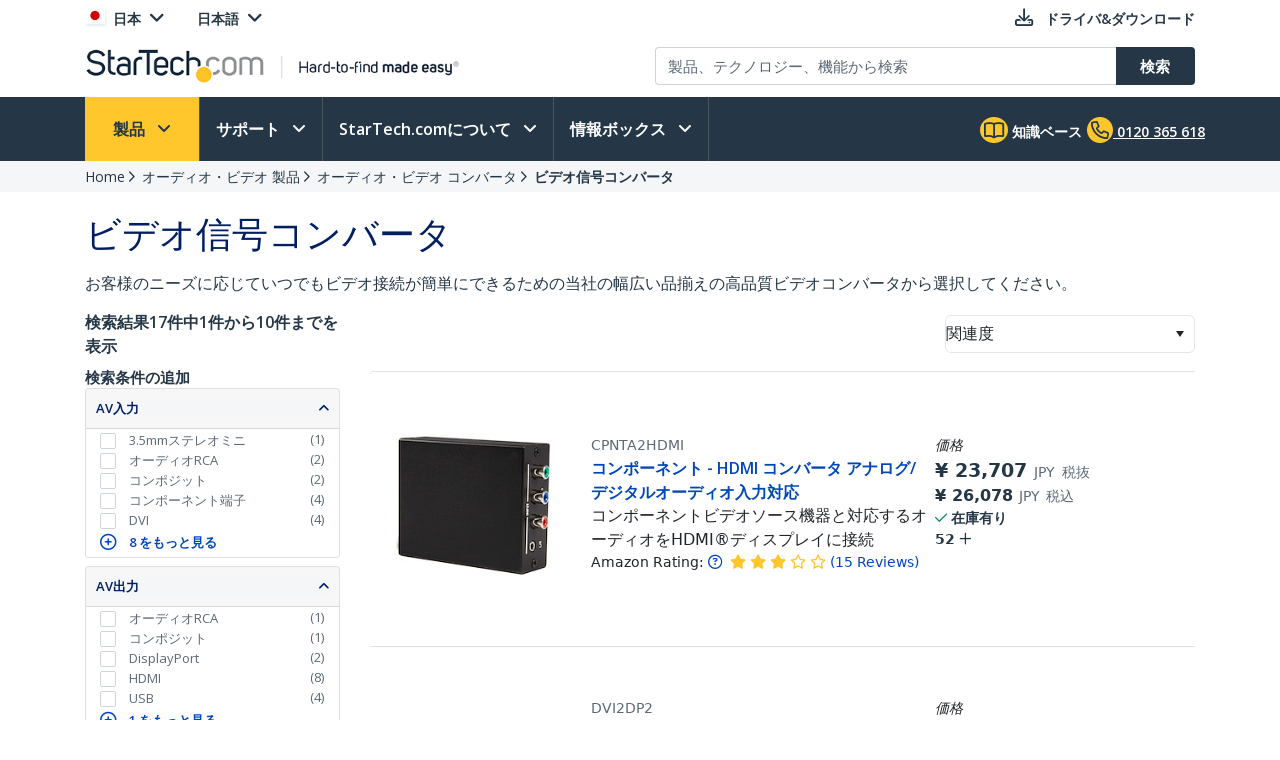

--- FILE ---
content_type: text/javascript; charset=utf-8
request_url: https://www.startech.com/12.0.0.4/bundles/Scripts/startech.cms.portal.bundle.js?v=e2tefI1-1VRexhcy6QgyvUKhSo3wxYCu4MErhADU3h41
body_size: 26485
content:
/* Minification failed. Returning unminified contents.
(352,5,358,6): run-time error JS1314: Implicit property name must be identifier: findItemInListById(array, id, propertyName)
    {
        return array.find(function (item)
        {
            return item[propertyName] === id;
        });
    }
 */
/**************************************
* BASE OBJECTS, CONSTANTS AND HELPERS *
**************************************/

//#region Init App

//Constants
startech.cms.portal.constants.SetTimeoutDelay = 1750;
startech.cms.portal.constants.DateFormat = "MM-dd-yyyy";
startech.cms.portal.constants.DateTimeFormat = "MM-dd-yyyy hh:mm:ss tt";
startech.cms.portal.constants.loginFormHtmlID = "login-main-container";
startech.cms.portal.constants.productNoImageURL = "https://media.startech.com/cms/startech.com/media/images/coming-soon.png";
startech.cms.portal.constants.pagerDefaultPageSize = 10;
startech.cms.portal.constants.pagerPageSizes = [10, 25, 50, 75, 100];

//MVC Routes
startech.cms.portal.routes.mvc.Login = "/en-us/login";

//API Services Routes
var cultureSelected = startech.cms.portal.constants.currentCulture;
startech.cms.portal.routes.service.GetPageInfo = "/" + cultureSelected + "/" + "api/page";
startech.cms.portal.routes.service.GetNotifications = "/" + cultureSelected + "/" + "api/notifications";
startech.cms.portal.routes.service.GetCountries = "/" + cultureSelected + "/" + "api/country";
startech.cms.portal.routes.service.GetStates = "/" + cultureSelected + "/" + "api/country";

//External
startech.cms.portal.routes.service.apiUrlPixel = null;


startech.cms.portal.onAjaxError = function (xhr, shouldDisplayValidation)
{
    /**
    * Work in progress: response coming from API layer
    * needs to extract the info.
    */
    startech.cms.portal.spinner.hide();

    var errorText = xhr.statusText;
    var errorResponse = null;

    if (shouldDisplayValidation === undefined)
    {
        shouldDisplayValidation = true;
    }

    if (xhr.responseText)
    {
        if (xhr.responseText.indexOf("{0}".format(startech.cms.portal.constants.loginFormHtmlID)) >= 0)
        {
            /**
                * Response contains Html markup of the Login form indicating expiration of the user's session,
                * which it does not treat as an error and instead display the login screen.
            */
            startech.cms.portal.spinner.show();

            window.location.href = startech.cms.portal.routes.mvc.Login;

            return;
        }

        if (xhr.responseText.indexOf("<!DOCTYPE") === -1)
        {
            // Response doesn't contain HTML, so it must be JSON that can be parsed to extract detailed error info.
            try
            {
                errorResponse = $.parseJSON(xhr.responseText); 

                if (errorResponse && errorResponse.status)
                {
                    //Type ==> "EntityValidationException"
                    var totalErrors = Object.keys(errorResponse.errors).length;

                    if (errorResponse.errors && totalErrors > 0)
                    {
                        // We are dealing with a validation error.
                        errorText = "<ul class='m-0 list-unstyled'>";
                        $.each(errorResponse.errors, function (i, error)
                        {
                            $.each(error, function (j, message)
                            {
                                errorText += "<li>" + message + "</li>";
                            });
                        });

                        errorText += "</ul>";
                    }
                    else
                    {
                        // Any other exception.
                        errorText = errorResponse.detail;
                    }
                }
            }
            catch (e)
            {
                errorText = "Unknown error when trying to parse the response.";

                startech.cms.portal.logger.error("Error ajax call: {0}".format(e));
            }
        }
    }


    if (typeof errorText == "undefined" || errorText == null || errorText == "")
    {
        errorText = xhr.statusText || "Unknown error";
    }

    startech.cms.portal.logger.error("Error in request call: {0}".format(errorText));

    if (shouldDisplayValidation)
    {
        startech.cms.portal.notification.error(errorText);
    }
}


//Tooltip toggle
if ($('[data-toggle="tooltip"]').length > 0)
{
    $('[data-toggle="tooltip"]').tooltip();
}

$.extend
({

    /**
    * Populates properties of 'obj' with values of matching properties of 'arg'.
    * 
    * Similar to $.extend but different in that it only sets the object's own properties
    * and does it in a databinding-friendly way, unless doNotUseSet is true.
    */
    setProperties: function (obj, arg, doNotUseSet)
    {
        if (typeof arg !== "undefined" && arg !== null)
        {
            var isObservableObject = (typeof obj.set === "function" && !(doNotUseSet));

            $.each(arg, function (prop, val)
            {
                if (obj.hasOwnProperty(prop))
                {
                    if (isObservableObject)
                    {
                        // must use set() to assign propertly values of a kendo ObservableObject
                        obj.set(prop, val);    
                    }
                    else
                    {
                        obj[prop] = val;
                    }
                }
            });
        }

        return obj;
    }
});


// Globally disable caching of jQuery AJAX requests by the browser.
$.ajaxSetup
(
    {
        cache: false
    }
);

// Copied from old Main js
if ($(window).width() > startech.cms.portal.MediaBreakPoints.TABLET)
{
    $("a[href^=tel]").click(function (e)
    {
        e.preventDefault();
    });
}

//#endregion;
startech.cms.portal.logout = function (e)
{
    try
    {
        startech.cms.portal.spinner.show();

        (e || event).preventDefault();

        $('#logoutForm').submit();
    }
    catch (ex) { }

    return false;
};
startech.cms.portal.logger = {};

startech.cms.portal.logger = (function ()
{
    //Local variables


    //#region Helpers

    function _logger(text)
    {
    }

    //#endregion


    //#region Public members

    var _module =
    {
        init: function ()
        {
            try
            {
                //TO DO: to setup global params
                //_init();
            }
            catch (ex)
            {
                throw ex;
            }
        },


        error: function (message)
        {
            console.info(message);
        },


        info: function (message)
        {
            console.info(message);
        },


        trace: function (message)
        {
            console.info(message);
        }
    };

    return _module;

    //#endregion
})();;
startech.cms.portal.helpers = 
{
    parseDate: function (date)
    {
        return kendo.toString(kendo.parseDate(date), startech.cms.portal.constants.DateFormat);
    },


    parseDateTime: function (date)
    {
        return kendo.toString(kendo.parseDate(date), startech.cms.portal.constants.DateTimeFormat);
    },


    enforceDateTimePicker: function (container)
    {
        $.each($("#{0} input[data-role='datepicker']".format(container)), function (index, datePicker)
        {
            if (datePicker)
            {
                //Validate datetime picker, and apply rule
                var datePicker$ = $("#{0}".format(datePicker.id));

                if (datePicker$)
                {
                    datePicker$.kendoValidator
                    ({
                        rules:
                        {
                            dateValidation: function (element)
                            {
                                if (!kendo.parseDate($(element).val().trim(), startech.cms.portal.constants.DateFormat))
                                {
                                    $(element).val(null);

                                    return false;
                                }

                                return true;
                            }
                        }
                    });//e-kendoValidator

                    datePicker$.attr("placeholder", startech.cms.portal.constants.DateFormat.toUpperCase());

                    //Set format
                    var datePickerOptions = datePicker$.data("kendoDatePicker");
                    datePickerOptions.setOptions
                    (
                        {
                            format: startech.cms.portal.constants.DateFormat
                        }
                    );

                }//e-if
            }
        });
    },


    /**
     * Url coming from Kentico, does not contain the protocol and host
     * portion. This routine adds it to make it a valid Url.
     * @param {any} url
     */
    formatToValidUrl: function (url)
    {
        return "{0}//{1}{2}".format(window.location.protocol, window.location.host, url);
    },


    toggleTooltip: function ()
    {
        if ($('[data-toggle="tooltip"]').length > 0)
        {
            $('[data-toggle="tooltip"]').tooltip();
        }
    },


    /**
     * Finds an item in the array using the comparer function that receives each array item and tests it,
     * returning true if it matches the search criteria. The result is the item if it's found, otherwise null.
     */
    findItemInList: function (array, comparer)
    {
        var result = null;

        $.each(array, function (index, item)
        {
            if (comparer(item))
            {
                result = item;

                return false;   // break the .each loop
            }
        });

        return result;
    },


    // Function to find an item by ID
    findItemInListById(array, id, propertyName)
    {
        return array.find(function (item)
        {
            return item[propertyName] === id;
        });
    },


    loadAltProductImage: function (img)
    {
        img.onload = null;
        img.onerror = null;
        img.src = startech.cms.portal.constants.productNoImageURL;
    },


    showSupportLiveChatWindow: function (url)
    {
        //WEB-4471
        startech.cms.portal.chatTransition.showChatTransition();
    },


    //portal.classNames.InvalidField = "field-validation-error";

    clearFieldValidationErrors: function (container)
    {
        if (container)
        {
            if (typeof container === "string")
            {
                container = $(container);
            }
        }
        else
        {
            container = $("body");
        }

        //container.find(".{0}".format('field-validation-error'))
        //    .tooltip("destroy")
        //    .popover("destroy");

        //container.find(".{0}".format('field-validation-error'))
        //    .removeAttr('title')
        //    .removeAttr('data-toggle')
        //    .removeAttr('data-placement')
        //    .removeAttr('data-html');

        container.find(".{0}".format('input-error-validation-element'))
            .removeClass('input-error-validation-element');

        container.find(".{0}".format('input-error-validation-element-span'))
            .removeClass('input-error-validation-element-span')
            .text('');
    },


    /**
     * Decorate form fields that contain invalid entries with a special class
     * and tooltips that indicate their invalid state.
     * 
     * Array of validation errors returned by the service as part of an
     * EntityValidationException response.
     *  
     * Optional jQuery selector or jQuery object for the DOM element that contains
     * the form fields (helps avoid name conflicts with similarly named fields in other forms).
    */
    showFieldValidationErrors: function (validationErrors, container, matchOnIDs)
    {
        //if (validationErrors && validationErrors.length > 0)
        if (validationErrors)
        {
            if (container)
            {
                if (typeof container === "string")
                {
                    container = $(container);
                }
            }
            else
            {
                container = $("body");
            }

            $.each(validationErrors.errors, function (element, error)
            {
                var elementStartPos = element.lastIndexOf('.');
                var elementSubstring = element.substring(elementStartPos, element.length);
                var elementFinal = elementSubstring.replace('.', '').toCamelCase();
                var idElement = elementFinal;
                var messageTotal = null;

                $.each(error, function (j, message)
                {
                    messageTotal = message;
                });

                // Find the field that failed validation (it can start with an upper-case letter) if it's
                // a simple HTML form control, or its wrapper element if it's a Kendo widget, and mark it.
                var fieldSelector;
                if (matchOnIDs)
                {
                    fieldSelector = "#" + fieldName.toCamelCase();
                }
                else
                {
                    fieldSelector = "input[name='{0}'], textarea[name='{0}'], ul[name='{0}'], div[name='{0}']".format(idElement);
                    validatorSelector = "span[name='validation_{0}']".format(idElement);
                }

                var box = container.find(fieldSelector);
                var validatorSelectorBox = container.find(validatorSelector);

                switch (box.data("role"))
                {
                    case "datepicker":
                    case "dropdownlist":
                    case "combobox":
                    case "numerictextbox":
                    case "autocomplete":
                    case "ullist":
                    {
                        box = box.parent();
                        break;
                    }
                }

                box.addClass('input-error-validation-element');

                validatorSelectorBox.text(messageTotal);
                validatorSelectorBox.addClass('input-error-validation-element-span');

            });
        }
    },


    extractUrlParameters: function (url)
	{
		// Returns an object populated with URL parameters, e.g. given the url
		// "something?param1=value1&param2=value2" returns an object containing
		// { param1: value1, param2: value2 }

		var result = {};

		url = url || window.location.search;

		if (url.length > 0)
		{
			url = url.substring(1);
			var params = url.split("&");

			for (var i = 0; i < params.length; i++)
			{
				var pair = params[i].split("=");
				result[pair[0]] = pair.length > 1 ? pair[1] : null;
			}
        }

		return result;
    },


    onHandleErorRequest: function (workingContainer, xhr)
    {
        startech.cms.portal.helpers.clearFieldValidationErrors("#{0}".format(workingContainer));

        var responseJson = $.parseJSON(xhr.responseText); 

        startech.cms.portal.helpers.showFieldValidationErrors(responseJson, "#{0}".format(workingContainer));
    },


    resolveDynamicColumnsLayout: function (items, columnsLayout)
    {
        var itemsGrouped = [];
        var groupOf = 2;

        if (columnsLayout === startech.cms.portal.TemplateColumsNumberLayout.Two)
        {
            groupOf = 2;
        }

        if (columnsLayout === startech.cms.portal.TemplateColumsNumberLayout.Three)
        {
            groupOf = 3;
        }

        if (columnsLayout === startech.cms.portal.TemplateColumsNumberLayout.Four)
        {
            groupOf = 4;
        }

        if (columnsLayout === startech.cms.portal.TemplateColumsNumberLayout.Five)
        {
            groupOf = 5;
        }

        if (columnsLayout === startech.cms.portal.TemplateColumsNumberLayout.Six)
        {
            groupOf = 6;
        }

        for (var i = 0; i < items.length; i = i + groupOf)
        {
            var subList = [];

            if (items[i] !== undefined)
            {
                subList.push(items[i]);
            }

            if (items[i + 1] !== undefined)
            {
                subList.push(items[i + 1]);
            }

            if
            (
                items[i + 2] !== undefined
                &&
                (
                    columnsLayout === startech.cms.portal.TemplateColumsNumberLayout.Three
                    ||
                    columnsLayout === startech.cms.portal.TemplateColumsNumberLayout.Four
                    ||
                    columnsLayout === startech.cms.portal.TemplateColumsNumberLayout.Five
                    ||
                    columnsLayout === startech.cms.portal.TemplateColumsNumberLayout.Six
                )
            )
            {
                subList.push(items[i + 2]);
            }

            if
            (
                items[i + 3] !== undefined
                &&
                (
                    columnsLayout === startech.cms.portal.TemplateColumsNumberLayout.Four
                    ||
                    columnsLayout === startech.cms.portal.TemplateColumsNumberLayout.Five
                    ||
                    columnsLayout === startech.cms.portal.TemplateColumsNumberLayout.Six
                )
            )
            {
                subList.push(items[i + 3]);
            }

            if
            (
                items[i + 4] !== undefined
                &&
                (
                    columnsLayout === startech.cms.portal.TemplateColumsNumberLayout.Five
                    ||
                    columnsLayout === startech.cms.portal.TemplateColumsNumberLayout.Six
                )
            )
            {
                subList.push(items[i + 4]);
            }

            if (items[i + 5] !== undefined && columnsLayout === startech.cms.portal.TemplateColumsNumberLayout.Six)
            {
                subList.push(items[i + 5]);
            }

            itemsGrouped.push({ itemsBlock: subList });
        }

        return itemsGrouped;
    }
};
startech.cms.portal.notification = (function ()
{
    //Local variables
    const NOTIFICATION_ELEMENT_ID = 'popupNotification';

    var _popupNotification = null;

    //#region Helpers

    function _init()
    {
        if ($("#" + NOTIFICATION_ELEMENT_ID).kendoNotification != undefined)
        {
            _popupNotification = $("#" + NOTIFICATION_ELEMENT_ID).kendoNotification
            ({
                /*appendTo: "#popupNotificationContainer",*/
                position:
                {
                    pinned: true,
                    top: 10,
                    left: 10,
                    bottom: null,
                    right: null
                },
                autoHideAfter: 5000,
                button: true,
                animation:
                {
                    open:
                    {
                        effects: "slideIn:left"
                    },
                    close:
                    {
                        effects: "slideIn:right",
                        reverse: true
                    }
                }
            }).data("kendoNotification");
        }
    }


    function _success(message)
    {
        _popupNotification.show(message, "success");
    }


    function _warning(message)
    {
        _popupNotification.show(message, "warning");
    }


    function _info(message)
    {
        _popupNotification.show(message, "info");
    }


    function _error(message)
    {
        _popupNotification.show(message, "error");
    }

    //#endregion


    //#region Public members

    var _module =
    {
        init: function ()
        {
            try
            {
                _init();
            }
            catch (ex)
            {
                throw ex;
            }
        },
       

        success: function (message)
        {
            _success(message);
        },


        warning: function (message)
        {
            _warning(message);
        },


        info: function (message)
        {
            _info(message);
        },


        error: function (message)
        {
            _error(message);
        }

    };

    return _module;

    //#endregion
})();

startech.cms.portal.notification.init();;
startech.cms.portal.spinner = {};

startech.cms.portal.spinner = (function ()
{
    //Local variables
    const SPINNER_ELEMENT_ID = 'wait-spinner';

    //#region Helpers

    function _showHide(on, message)
    {
        setTimeout(function ()
        {
            // Displays or hides an overlay used during long operations.
            var waitDiv = $("#{0}".format(SPINNER_ELEMENT_ID));

            if (typeof on === "undefined")
            {
                return (waitDiv != null && waitDiv.length > 0 && waitDiv.css("display") === "block");
            }
            else if (on)
            {
                waitDiv.css("display", "block");

                message = message || '';
            }
            else
            {
                // Hide the wait overlay
                if (waitDiv != null && waitDiv.length > 0)
                {
                    waitDiv.css("display", "none");
                }
            }
        }, 1);
    }

    //#endregion


    //#region Public members

    var _module =
    {
        init: function ()
        {
            try
            {
                //TO DO: to setup global params
                //_init();
            }
            catch (ex)
            {
                throw ex;
            }
        },


        hide: function ()
        {
            _showHide(false);
        },


        show: function ()
        {
            _showHide(true);
        }
    };

    return _module;

    //#endregion
})();;
/*********************************
* Back Top Anchor Helpers        *
*********************************/

startech.cms.portal.backTopAnchor = {};

startech.cms.portal.backTopAnchor = (function ()
{
    //Local variables
    const BACk_TO_TOP_ELEMENT_ID = 'toTop';


    //#region Helpers

    function _init()
    {
        function _scrollToTop()
        {
            if ($(window).scrollTop() > $(window).height())
            {
                $("#{0}".format(BACk_TO_TOP_ELEMENT_ID)).fadeIn();
            }
            else
            {
                $("#{0}".format(BACk_TO_TOP_ELEMENT_ID)).fadeOut();
            }
        }


        $(window).scroll(function ()
        {
            _scrollToTop();
        });


        $(window).resize(function ()
        {
            _scrollToTop();
        });


        $("#{0}".format(BACk_TO_TOP_ELEMENT_ID)).click(function ()
        {
            $("html, body").animate({ scrollTop: 0 }, 1000);
        });
    }

    //#endregion


    //#region Public members

    var _module =
    {
        init: function ()
        {
            try
            {
                _init();
            }
            catch (ex)
            {
                throw ex;
            }
        }
    };

    return _module;

    //#endregion
})();

startech.cms.portal.backTopAnchor.init();;
startech.cms.portal.ga4 = (function ()
{
    //#region Helpers


    /**
     * Extracts from the breadcrumbs the category info
     * to set it in the GA4 category fields.
     * */
    function _getProductCategoryFromBredcrumb(isProductDetail)
    {
        const CONST_PROPERTY_NAME = 'item_category';
        var lastItem = 0;
        var itemsCategory = [];

        $(".breadcrumb-top-body [class~='breadcrumb-item']").each(function (index, $Item)
        {
            // 0 = is always Home
            if (index > 0)
            {
                var text = $($Item).text();
                var propertyName = CONST_PROPERTY_NAME;

                if (index > 1)
                {
                    propertyName = "{0}{1}".format(propertyName, index.toString());
                }

                itemsCategory[propertyName] = text;
            }

            lastItem = index;
        });


        if (isProductDetail)
        {
            //Removes the productID
            var propertyNameRemove = "{0}{1}".format(CONST_PROPERTY_NAME, lastItem.toString());
            itemsCategory[propertyNameRemove] = null;
        }

        return itemsCategory;
    }


    function _setCheckoutProducts(productList)
    {
        var prodListFinal = [];

        for (var i = 0; i < productList.length; i++)
        {
            var item =
            {
                'item_id': productList[i].id,
                'item_name': productList[i].title,
                'index': productList[i].indexInList,
                'item_brand': 'StarTech.com',
                'item_category': '',
                'item_list_name': 'Checkout View',
                'item_variant': '',
                'price': productList[i].unitPrice,
                'quantity': productList[i].quantity
            };

            prodListFinal.push(item);
        }

        return prodListFinal;
    }


    function _captureInit(modParam)
    {
        try
        {
            //Set account value
            let accountID = null; 
            if (startech.cms.portal.constants.accountIsLoggedIn)
            {
                accountID = modParam.accountID;
            }

            dataLayer.push
            ({
                'page_title': document.title,
                'page_location': location.href,
                'page_path': location.pathname,
                'page_view_model_type': modParam.pageModelType,
                'page_view_id': modParam.pageID,
                'page_account_id': accountID
            });

            gtag('event', 'page_view');

        }
        catch (ex)
        {
            startech.cms.portal.logger.error('Error GTM module - Page View Event: {0}'.format(ex));
        }
    };


    function _captureFormSubmission(formType)
    {
        try
        {
            dataLayer.push
            ({
                'item_list_name': formType
            });

            gtag('event', 'form_submission'); 
        }
        catch (ex)
        {
            startech.cms.portal.logger.error('Error GTM module - Form Submission Event: {0}'.format(ex));
        }
    };


    function _captureProductListingAggregation(aggregationInfo)
    {
        try
        {
             dataLayer.push
             ({
                 'product_filter_caption': aggregationInfo.valueCaption,
                 'product_filter_category': aggregationInfo.valueCaptionParent,
                 'product_filter_name': aggregationInfo.name
             });

            gtag('event', 'product_listing_filter_selected');
        }
        catch (ex)
        {
            startech.cms.portal.logger.error('Error GTM module - Product Listing Aggregation Event: {0}'.format(ex));
        }
    };


    function _captureProductDetailTabSelected(tabSelectedInfo)
    {
        try
        {
            dataLayer.push
            ({
                'product_tab_selected': tabSelectedInfo.name,
                'product_tab_selected_sku': tabSelectedInfo.productID
            });

            gtag('event', 'product_detail_tab_selected');
        }
        catch (ex)
        {
            startech.cms.portal.logger.error('Error GTM module - Product Detail Tab Selected Event: {0}'.format(ex));
        }
    };


    function _captureProductListingPager(pagerInfo)
    {
        try
        {
            dataLayer.push
            ({
                'product_listing_pager_direction': pagerInfo.direction,
                'product_listing_pager_info': pagerInfo.info
            });

            gtag('event', 'product_listing_pager');
        }
        catch (ex)
        {
            startech.cms.portal.logger.error('Error GTM module - Product Listing Pager Event: {0}'.format(ex));
        }
    };

    
    function _captureMarketSelected(marketInfo)
    {
        try
        {
            dataLayer.push
            ({
                'market_selected_name': marketInfo.marketName,
                'market_selected_code': marketInfo.marketCode
            });

            gtag('event', 'market_selected');
        }
        catch (ex)
        {
            startech.cms.portal.logger.error('Error GTM module - Market Selected Event: {0}'.format(ex));
        }
    };


    function _captureSearchAutomplete(autocompleteInfo)
    {
        try
        {
            dataLayer.push
            ({
                'search_autocomplete_option': autocompleteInfo.option,
                'search_autocomplete_term': autocompleteInfo.searchTerm,
                'search_autocomplete_term_selected': autocompleteInfo.selectedTerm
            });

            gtag('event', 'search_autocomplete');
        }
        catch (ex)
        {
            startech.cms.portal.logger.error('Error GTM module - Search Autocomplete Event: {0}'.format(ex));
        }
    };


    function _captureSearchDAndDAutomplete(autocompleteInfo)
    {
        try
        {
            dataLayer.push
            ({
                'search_autocomplete_d_and_d_option': autocompleteInfo.option,
                'search_autocomplete_d_and_d_term': autocompleteInfo.searchTerm,
            });

            gtag('event', 'search_autocomplete_d_and_d');
        }
        catch (ex)
        {
            startech.cms.portal.logger.error('Error GTM module - Search Driver and Download Autocomplete Event: {0}'.format(ex));
        }
    };


    function _captureSiteSearch(siteSearchInfo)
    {
        try
        {
            dataLayer.push
            ({
                'search_site_listing': siteSearchInfo.listing,
                'search_site_term': siteSearchInfo.searchTerm,
            });

            gtag('event', 'search_site_global');
        }
        catch (ex)
        {
            startech.cms.portal.logger.error('Error GTM module - Search Site Global Event: {0}'.format(ex));
        }
    };


    function _captureProductClick (productObj)
    {
        try
        {
            gtag({ ecommerce: null });  // Clear the previous ecommerce object.
            gtag('event', 'select_item',
            {
                'item_list_name': productObj.list,
                'search_query_id': productObj.searchQueryID,
                'search_query_term': productObj.searchQueryTerm,
                'items':
                [
                    {
                        'item_id': productObj.sku,
                        'item_name': productObj.name,
                        'index': productObj.position,
                        'item_brand': productObj.brand,
                        'item_category': productObj.cat,
                        'item_variant': productObj.variant,
                        'price': productObj.price
                    }
                ]
            });
        }
        catch (ex)
        {
            startech.cms.portal.logger.error('Error GTM module - Capture Product Click: {0}'.format(ex));
        }
    };


    function _captureProductDetail (productObj)
    {
        try
        {
            var itemsData =
            {
                'item_id': productObj.sku,
                'item_name': productObj.name,
                'index': 0,
                'item_brand': 'StarTech.com',
                'item_list_name': 'Product Detail Page',
                'item_variant': productObj.variant,
                'price': productObj.price,
                'quantity': 1
            };

            //Append categories
            var itemWithCategory = _getProductCategoryFromBredcrumb(true);
            Object.assign(itemsData, itemWithCategory);

            gtag({ ecommerce: null });  // Clear the previous ecommerce object.
            gtag('event', 'view_item',
            {
              'currency': productObj.currencyCode,
              'value': productObj.price,
              'items': [itemsData]
            });
        }
        catch (ex)
        {
            startech.cms.portal.logger.error('Error GTM module - Capture Product Click: {0}'.format(ex));
        }
    };


    function _captureAddToCart (productObj, qty)
    {
        try
        {
            gtag({ ecommerce: null });  // Clear the previous ecommerce object.
            gtag('event', 'add_to_cart',
            {
                'currency': productObj.currencyCode,
                'value': productObj.price * qty,
                'items':
                [
                    {
                        'item_id': productObj.sku,
                        'item_name': productObj.name,
                        'index': productObj.position,
                        'item_brand': 'StarTech.com',
                        'item_category': productObj.category,
                        'item_list_name': productObj.list,
                        'item_variant': productObj.variant,
                        'price': productObj.price,
                        'quantity': qty
                    }
                ]
            });
        }
        catch (ex)
        {
            startech.cms.portal.logger.error('Error GTM module - Capture Add To Cart: {0}'.format(ex));
        }
    };


    function _captureRemoveFromCart(productObj)
    {
        try
        {
            gtag({ ecommerce: null });  // Clear the previous ecommerce object.
            gtag('event', 'remove_from_cart',
            {
                'currency': productObj.currencyCode,
                'value': productObj.totalItem,
                'items':
                [
                    {
                        'item_id': productObj.sku,
                        'item_name': productObj.name,
                        'index': productObj.position,
                        'item_brand': 'StarTech.com',
                        'item_category': productObj.category,
                        'item_list_name': 'Cart View',
                        'item_variant': productObj.variant,
                        'price': productObj.price,
                        'quantity': productObj.quantity
                    }
                ]
            });
        }
        catch (ex)
        {
            startech.cms.portal.logger.error('Error GTM module - Capture Remove From Cart: {0}'.format(ex));
        }
    };


    function _captureViewCart(cartInfo)
    {
        try
        {
            function _setProducts(productList)
            {
                var prodListFinal = [];

                for (var i = 0; i < productList.length; i++)
                {
                    var item =
                    {
                        'item_id': productList[i].id,
                        'item_name': productList[i].title,
                        'index': productList[i].indexInList,
                        'item_brand': 'StarTech.com',
                        'item_category': '',
                        'item_list_name': 'Cart View',
                        'item_variant': '',
                        'price': productList[i].unitPrice,
                        'quantity': productList[i].quantity
                    };

                    prodListFinal.push(item);
                }

                return prodListFinal;
            }

            gtag({ ecommerce: null });  // Clear the previous ecommerce object.
            gtag('event', 'view_cart',
            {
                'currency': cartInfo.currency,
                'value': cartInfo.totalPrice,
                'items': _setProducts(cartInfo.items)
            });

        }
        catch (ex)
        {
            startech.cms.portal.logger.error('Error GTM module - Capture View Cart: {0}'.format(ex));
        }
    };


    function _captureCheckout(checkoutInfo)
    {
        try
        {
            gtag({ ecommerce: null });  // Clear the previous ecommerce object.
            gtag('event', 'purchase',
            {
                'transaction_id': checkoutInfo.orderNumber,
                'value': checkoutInfo.grandTotal,
                'tax': checkoutInfo.tax,
                'shipping': checkoutInfo.shipping,
                'currency': checkoutInfo.currency,
                'items': _setCheckoutProducts(checkoutInfo.items)
            });
        }
        catch (ex)
        {
            startech.cms.portal.logger.error('Error GTM module - Capture Checkout: {0}'.format(ex));
        }
    }

    
    function _captureBeginCheckout(checkoutInfo)
    {
        try
        {
            gtag({ ecommerce: null });  // Clear the previous ecommerce object.
            gtag('event', 'begin_checkout',
            {
                'value': checkoutInfo.grandTotal,
                'currency': checkoutInfo.currency,
                'items': _setCheckoutProducts(checkoutInfo.items)
            });
        }
        catch (ex)
        {
            startech.cms.portal.logger.error('Error GTM module - Capture Checkout: {0}'.format(ex));
        }
    }


    function _captureAddShippingInfoCheckout(checkoutInfo)
    {
        try
        {
            gtag({ ecommerce: null });  // Clear the previous ecommerce object.
            gtag('event', 'add_shipping_info',
            {
                'value': checkoutInfo.grandTotal,
                'currency': checkoutInfo.currency,
                'shipping_tier': checkoutInfo.shippingCode,
                'items': _setCheckoutProducts(checkoutInfo.items)
            });
        }
        catch (ex)
        {
            startech.cms.portal.logger.error('Error GTM module - Capture Checkout: {0}'.format(ex));
        }
    }


    function _captureReviewOrderCheckout(checkoutInfo)
    {
        try
        {
            gtag({ ecommerce: null });  // Clear the previous ecommerce object.

            dataLayer.push
            ({
                'review_order_checkout_value': checkoutInfo.grandTotal,
                'review_order_checkout_currency': checkoutInfo.currency,
                'review_order_checkout_items': _setCheckoutProducts(checkoutInfo.items)
            });

            gtag('event', 'review_order_checkout');
        }
        catch (ex)
        {
            startech.cms.portal.logger.error('Error GTM module - Capture Review Order Checkout: {0}'.format(ex));
        }
    }


    function _captureContactInfoCheckout(checkoutInfo)
    {
        try
        {
            gtag({ ecommerce: null });  // Clear the previous ecommerce object.

            dataLayer.push
            ({
                'contact_info_checkout_value': checkoutInfo.grandTotal,
                'contact_info_checkout_currency': checkoutInfo.currency,
                'contact_info_checkout_items': _setCheckoutProducts(checkoutInfo.items)
            });

            gtag('event', 'contact_info_checkout');
        }
        catch (ex)
        {
            startech.cms.portal.logger.error('Error GTM module - Capture Contact Info Checkout: {0}'.format(ex));
        }
    }

    
    function _captureAddPaymentInfoCheckout(checkoutInfo)
    {
        try
        {
            gtag({ ecommerce: null });  // Clear the previous ecommerce object.
            gtag('event', 'add_payment_info',
            {
                'value': checkoutInfo.grandTotal,
                'currency': checkoutInfo.currency,
                'payment_type': checkoutInfo.paymentMethod,
                'items': _setCheckoutProducts(checkoutInfo.items)
            });
        }
        catch (ex)
        {
            startech.cms.portal.logger.error('Error GTM module - Capture Checkout: {0}'.format(ex));
        }
    }


    function _captureViewProductListing(productListingInfo)
    {
        try
        {
            function _setProducts(productList, listingHasCategory)
            {
                var prodListFinal = [];
                for (var i = 0; i < productList.length; i++)
                {
                    var price = productList[i].priceSource !== null ? productList[i].priceSource.userPrice.total : null;

                    var item =
                    {
                        'item_id': productList[i].id,
                        'item_name': productList[i].title,
                        'index': productList[i].indexInList,
                        'item_brand': 'StarTech.com',
                        'item_list_name': productList[i].listingType.GTMDescription,
                        'item_variant': '',
                        'price': price,
                        'quantity': 1
                    };

                    if (listingHasCategory)
                    {
                        var itemsCategory = _getProductCategoryFromBredcrumb(false);
                       
                        Object.assign(item, itemsCategory);
                    }

                    prodListFinal.push(item);
                }

                return prodListFinal;
            }


            var listingHasCategory = false;
            var listingTypeName = null;
            if (productListingInfo.products.length > 0)
            {
                if (productListingInfo.products[0].listingType !== null)
                {
                    listingHasCategory = productListingInfo.products[0].listingType.HasCategory;
                    listingTypeName = productListingInfo.products[0].listingType.GTMDescription;
                }

                gtag({ ecommerce: null });  // Clear the previous ecommerce object.
                gtag('event', 'view_item_list',
                {
                    'item_list_name': listingTypeName,
                    'search_query_id_list': productListingInfo.searchQueryID,
                    'items': _setProducts(productListingInfo.products, listingHasCategory)
                });
            }
        }
        catch (ex)
        {
            startech.cms.portal.logger.error('Error GTM module - Capture View Product Listing: {0}'.format(ex));
        }
    };
    

    function _captureLogin(loginInfo)
    {
        try
        {
            dataLayer.push
            ({
                'login_customer_type': loginInfo.portalCode,
                'login_method': 'Startech.com Login'
            });

            gtag('event', 'login');
        }
        catch (ex)
        {
            startech.cms.portal.logger.error('Error GTM module - Login Event: {0}'.format(ex));
        }
    };


    function _captureSitePager(pagerInfo)
    {
        try
        {
            dataLayer.push
            ({
                'pager_site_listing': pagerInfo.listing,
                'pager_site_page_size': pagerInfo.pageSize
            });

            gtag('event', 'pager_site_global');
        }
        catch (ex)
        {
            startech.cms.portal.logger.error('Error GTM module - Pager Global Event: {0}'.format(ex));
        }
    };

    //#endregion


    //#region Public members

    var _module =
    {
        init: function (modParam)
        {
            try
            {
                _captureInit(modParam);
            }
            catch (ex)
            {
                throw ex;
            }
        },


        captureFormSubmission: function (formType)
        {
            try
            {
                _captureFormSubmission(formType);
            }
            catch (ex)
            {
                throw ex;
            }
        },


        captureProductClick: function (productObj)
        {
            try
            {
                _captureProductClick(productObj);
            }
            catch (ex)
            {
                throw ex;
            }
        },


        captureProductDetail: function (productObj)
        {
            try
            {
                _captureProductDetail(productObj);
            }
            catch (ex)
            {
                throw ex;
            }
        },


        captureViewCart: function (cartInfo)
        {
            try
            {
                _captureViewCart(cartInfo);
            }
            catch (ex)
            {
                throw ex;
            }
        },


        captureAddToCart: function (productObj, qty)
        {
            try
            {
                _captureAddToCart(productObj, qty);
            }
            catch (ex)
            {
                throw ex;
            }
        },


        captureRemoveFromCart: function (productObj)
        {
            try
            {
                _captureRemoveFromCart(productObj);
            }
            catch (ex)
            {
                throw ex;
            }
        },
                

        captureBeginCheckout: function (checkoutInfo)
        {
            try
            {
                _captureBeginCheckout(checkoutInfo);
            }
            catch (ex)
            {
                throw ex;
            }
        },


        captureCheckout: function (checkoutInfo)
        {
            try
            {
                _captureCheckout(checkoutInfo);
            }
            catch (ex)
            {
                throw ex;
            }
        },
       

        captureAddShippingInfoCheckout: function (checkoutInfo)
        {
            try
            {
                _captureAddShippingInfoCheckout(checkoutInfo);
            }
            catch (ex)
            {
                throw ex;
            }
        },


        captureContactInfoCheckout: function (checkoutInfo)
        {
            try
            {
                _captureContactInfoCheckout(checkoutInfo);
            }
            catch (ex)
            {
                throw ex;
            }
        },


        captureReviewOrderCheckout: function (checkoutInfo)
        {
            try
            {
                _captureReviewOrderCheckout(checkoutInfo);
            }
            catch (ex)
            {
                throw ex;
            }
        },
        

        captureAddPaymentInfoCheckout: function (checkoutInfo)
        {
            try
            {
                _captureAddPaymentInfoCheckout(checkoutInfo);
            }
            catch (ex)
            {
                throw ex;
            }
        },
       

        captureViewProductListing: function (productListingInfo)
        {
            try
            {
                _captureViewProductListing(productListingInfo);
            }
            catch (ex)
            {
                throw ex;
            }
        },


        captureProductListingAggregation: function (aggregationInfo)
        {
            try
            {
                _captureProductListingAggregation(aggregationInfo);
            }
            catch (ex)
            {
                throw ex;
            }
        },


        captureSearchAutomplete: function (autocompleteInfo)
        {
            try
            {
                _captureSearchAutomplete(autocompleteInfo);
            }
            catch (ex)
            {
                throw ex;
            }
        },


        captureSearchDAndDAutomplete: function (autocompleteInfo)
        {
            try
            {
                _captureSearchDAndDAutomplete(autocompleteInfo);
            }
            catch (ex)
            {
                throw ex;
            }
        },


        captureProductListingPager: function (pagerInfo)
        {
            try
            {
                _captureProductListingPager(pagerInfo);
            }
            catch (ex)
            {
                throw ex;
            }
        },


        captureProductDetailTabSelected: function (tabSelectedInfo)
        {
            try
            {
                _captureProductDetailTabSelected(tabSelectedInfo);
            }
            catch (ex)
            {
                throw ex;
            }
        },


        captureMarketSelected: function (marketInfo)
        {
            try
            {
                _captureMarketSelected(marketInfo);
            }
            catch (ex)
            {
                throw ex;
            }
        },

        
        captureSiteSearch: function (siteSearchInfo)
        {
            try
            {
                _captureSiteSearch(siteSearchInfo);
            }
            catch (ex)
            {
                throw ex;
            }
        },


        captureLogin: function (loginInfo)
        {
             try
             {
                 _captureLogin(loginInfo);
             }
             catch (ex)
             {
                 throw ex;
             }
        },


        captureSitePager: function (pagerInfo)
        {
             try
             {
                 _captureSitePager(pagerInfo);
             }
             catch (ex)
             {
                 throw ex;
             }
         }
    }

    return _module;

    //#endregion
})();;
startech.cms.portal.countryAndState = (function ()
{
    //#region Helpers

    // Get country states list request
    function _getCountries(options)
    {
        return new Promise(function (resolve, reject)
        {
            var url = startech.cms.portal.routes.service.GetCountries;

            if (options !== undefined)
            {
                url = '{0}?countryLisType={1}&includeStates={2}'.format(startech.cms.portal.routes.service.GetCountries, options.countryLisType, options.includeStates);
            }

            $.ajax
            ({
                url: url,
                type: "GET",
                contentType: "application/json; charset=utf-8",
                success: function (response)
                {
                    resolve(response);
                },
                error: function (error)
                {
                    startech.cms.portal.onAjaxError(error);

                    reject(error);
                }
            })
        });
    };


    // Get country states list request
    function _getCountryStates(countryID)
    {
        return new Promise(function (resolve, reject)
        {
            var url = '{0}/{1}'.format(startech.cms.portal.routes.service.GetStates, countryID);

            $.ajax
            ({
                url: url,
                type: "GET",
                contentType: "application/json; charset=utf-8",
                success: function (response)
                {
                    resolve(response);
                },
                error: function (error)
                {
                    startech.cms.portal.onAjaxError(error);

                    reject(error);
                }
            })
        });
    };

    //#endregion


    //#region Public members

    var _module =
    {
        init: function ()
        {
            try
            {
                //_init();
            }
            catch (ex)
            {
                throw ex;
            }
        },


        getCountries: function (options)
        {
            return _getCountries(options);
        },


        getCountryStates: function (countryID)
        {
            return _getCountryStates(countryID);
        }
    };

    return _module;

    //#endregion
})();


startech.cms.portal.countryAndState.CountryLisType =
{
    Marketplace: 'Marketplace',
    RMAForm: 'RMAForm'
};;
startech.cms.portal.pageInfo = (function ()
{
    //#region Helpers

    // Get page info request
    function _getPageByID(pageId)
    {
        return new Promise(function (resolve, reject)
        {
            var url = '{0}/{1}'.format(startech.cms.portal.routes.service.GetPageInfo, pageId);

            $.ajax
            ({
                url: url,
                type: "GET",
                contentType: "application/json; charset=utf-8",
                success: function (response)
                {
                    resolve(response);
                },
                error: function (error)
                {
                    startech.cms.portal.onAjaxError(error);

                    reject(error);
                }
            })
        });
    };

    //#endregion


    //#region Public members

    var _module =
    {
        init: function ()
        {
            try
            {
                //_init();
            }
            catch (ex)
            {
                throw ex;
            }
        },


        getPageByID: function (pageId)
        {
            return _getPageByID(pageId);
        }
    };

    return _module;

    //#endregion
})();


startech.cms.portal.pageInfo.PageType =
{
    Homepage: 'home',
    HomepageV2: 'home-v2',
    ProductSearch: 'search',
    ProductSearchCampaign: 'search-campaign',
    ProductNew: 'newproducts',
    ProductDetail: 'product',
    AboutUs: 'aboutus',
    CommunityCSR: 'communitylanding',
    Community: 'community',
    CommunityEmployees: 'employees',
    CommunityQuality: 'quality',
    Leadership: 'leadership',
    Newsroom: 'newsroom',
    NewsroomMedias: 'medias',
    NewsroomAwards: 'awards',
    ProductPerformance: 'productperformance',
    PressRelesaseLanding: 'press',
    MarketingConnectivityEssentials: 'connectivity',
    SupportLanding: 'support',
    SupportFAQsLanding: 'supportFAQs',
    SupportPCN: 'pcns',
};;
startech.cms.portal.imageLazyLoad = (function ()
{
    //Reference - Lozad.js: https://apoorv.pro/lozad.js/

    //Local variables
    const SELECTOR_LOZAD_IMAGE = '.lozad';
    const SELECTOR_LOZAD_IMAGE_BACKGROUND = '.lozad-background';


    //#region Helpers

    function _init(containerImage, containerBackgorund)
    {
        //Initialize library to lazy load images
        var observer = lozad(containerImage,
        {
            threshold: 0.1,
            enableAutoReload: true,
            load: function (el)
            {
                if (el.getAttribute("data-src") !== undefined)
                { 
                    el.src = el.getAttribute("data-src");
                }

                el.onload = function ()
                {
                    el.style.backgroundColor = "#00000000";
                }
            }
        });

        observer.observe();


        // Background observer with default `load` method
        var backgroundObserver = lozad(containerBackgorund,
        {
            threshold: 0.1
        });

        backgroundObserver.observe();
    }

    //#endregion


    //#region Public members

    var _module =
    {
        init: function (module, containerElement)
        {
            try
            {
                var containerImage = SELECTOR_LOZAD_IMAGE;
                var containerBackgorund = SELECTOR_LOZAD_IMAGE_BACKGROUND;

                if (containerElement !== undefined)
                {
                    containerImage = '#{0} {1}'.format(containerElement, SELECTOR_LOZAD_IMAGE);
                    containerBackgorund = '#{0} {1}'.format(containerElement, SELECTOR_LOZAD_IMAGE_BACKGROUND);
                }

                _init(containerImage, containerBackgorund);

                startech.cms.portal.logger.trace("Init Image Lazy Load (ID) module: {0}".format(module));
            }
            catch (ex)
            {
                startech.cms.portal.logger.error("Error Image Lazy Load (ID) module - Init : {0} : {1}".format(module, ex));

                throw ex;
            }
        },


        initWithClassSelector: function (module, containerElementClass)
        {
            try
            {
                var containerImage = SELECTOR_LOZAD_IMAGE;
                var containerBackgorund = SELECTOR_LOZAD_IMAGE_BACKGROUND;

                if (containerElementClass !== undefined)
                {
                    containerImage = '{0} {1}'.format(containerElementClass, SELECTOR_LOZAD_IMAGE);
                    containerBackgorund = '{0} {1}'.format(containerElementClass, SELECTOR_LOZAD_IMAGE_BACKGROUND);
                }

                _init(containerImage, containerBackgorund);

                startech.cms.portal.logger.trace("Init Image Lazy Load (Class) module: {0}".format(module));
            }
            catch (ex)
            {
                startech.cms.portal.logger.error("Error Image Lazy Load (Class) module - Init : {0} : {1}".format(module, ex));

                throw ex;
            }
        }

    };

    return _module;

    //#endregion
})();;
//Important: Must be in the global scope: do not move or remove.

//Iubenda
var _iub = _iub || [];

//Google - GTM
dataLayer = window.dataLayer = window.dataLayer || [];
function gtag() { window.dataLayer.push(arguments); }
gtag('js', new Date());
//gtag('config', 'GTM-MKLNTHR', { 'send_page_view': false });


//LinkedIn Insights
var _linkedin_partner_id = "6977833";
window._linkedin_data_partner_ids = window._linkedin_data_partner_ids || [];
window._linkedin_data_partner_ids.push(_linkedin_partner_id);


startech.cms.portal.cookieSolution = (function ()
{
    //#region - Helper functions

    const COOKIE_POLICY_ID_EN = 341725;
    const COOKIE_POLICY_ID_ES = 747775;
    const COOKIE_POLICY_ID_FR = 620296;
    const COOKIE_POLICY_ID_IT = 523950;
    const COOKIE_POLICY_ID_DE = 352746;
    const COOKIE_PREFERENCE_PURSPOSE_STRICTLY_NECESSARY = 1;
    const COOKIE_PREFERENCE_PURSPOSE_STRICTLY_MEASUREMENT = 4;
    

    /**
     * Map PolicyId and LanguageId to init
     * the dialog UI. The codes MUST match
     * the list supported on the site:
     * www.iubenda.com - Privacy Policies
     * 
     */
    function _mapPolicyAndLanguage(languageCode)
    {
        var langCode = languageCode;
        var bannerText = startech.cms.portal.resources.information.CookieBannerText;
        var bannerAccept = startech.cms.portal.resources.information.CookieBannerAccept;
        var bannerReject = startech.cms.portal.resources.information.CookieBannerReject;
        var bannerLearnMoreAndCustomize = startech.cms.portal.resources.information.CookieBannerLearMoreAndCustomize;

        switch (languageCode)
        {
            case startech.cms.portal.Language.EN:
            {
                cookiePolicyId = COOKIE_POLICY_ID_EN;
                break;
            }
            case startech.cms.portal.Language.ES:
            case startech.cms.portal.Language.CL:
            case startech.cms.portal.Language.CO:
            case startech.cms.portal.Language.MX:
            {
                cookiePolicyId = COOKIE_POLICY_ID_ES;
                langCode = startech.cms.portal.Language.ES;
                break;
            }
            case startech.cms.portal.Language.FR:
            {
                cookiePolicyId = COOKIE_POLICY_ID_FR;
                break;
            }
            case startech.cms.portal.Language.IT:
            {
                cookiePolicyId = COOKIE_POLICY_ID_IT;
                break;
            }
            case startech.cms.portal.Language.DE:
            {
                cookiePolicyId = COOKIE_POLICY_ID_DE;
                break;
            }
            default:
            {
                cookiePolicyId = COOKIE_POLICY_ID_EN;
                langCode = startech.cms.portal.Language.EN;
                break;
            }
        }

        var mapping =
        {
            cookiePolicyId: cookiePolicyId,
            langCode: langCode.toLowerCase(),
            bannerText: bannerText,
            bannerAccept: bannerAccept,
            bannerReject: bannerReject,
            bannerLearnMoreAndCustomize: bannerLearnMoreAndCustomize
        }

        return mapping;
    }


    function _resolveD365FormLoaderScript(isConsentGranted)
    {
        var modParam = startech.initializer.getModuleLoadParam(startech.cms.portal.ScreenType.GlobalCaptureFormD365);

        if (modParam !== undefined && modParam.usesCrmForms)
        {
            var d365Script = $('#d365TrackingFormsScript');
            if (d365Script.length === 0)
            {
                (function ()
                {
                    var sz = document.createElement('script');
                    sz.type = 'text/javascript';
                    sz.async = true;
                    sz.id = 'd365TrackingFormsScript';
                    sz.src = 'https://mktdplp102cdn.azureedge.net/public/latest/js/form-loader.js?v=1.84.2007';
                    sz.onload = function ()
                    {
                        if (!isConsentGranted)
                        {
                            MsCrmMkt.reconfigureTracking({ Anonymize: true })
                        }

                        //Submit capture form
                        var formSupport = document.getElementById("d365-capture-form");
                        if (formSupport)
                        {
                            if (modParam.isReadyToSend)
                            {
                                MsCrmMkt.MsCrmFormLoader.sendFormCaptureToCrm(formSupport);
                            }

                            window.setTimeout(function ()
                            {
                                window.location.href = startech.cms.portal.helpers.formatToValidUrl(modParam.thankyouUrl);
                            }, startech.cms.portal.constants.SetTimeoutDelay);
                        }
                    };

                    var s = document.getElementsByTagName('script')[0]; s.parentNode.insertBefore(sz, s);
                })();
            }
        }


        if (modParam !== undefined && modParam.usesCrmFormsRealTime)
        {
            var d365Script = $('#d365TrackingFormsRealTimeScript');
            if (d365Script.length === 0)
            {
                (function ()
                {
                    var sz = document.createElement('script');
                    sz.type = 'text/javascript';
                    sz.async = true;
                    sz.id = 'd365TrackingFormsRealTimeScript';
                    sz.src = 'https://cxppusa1formui01cdnsa01-endpoint.azureedge.net/global/FormLoader/FormLoader.bundle.js'; 
                    sz.onload = function ()
                    {
                        if (!isConsentGranted)
                        {
                            MsCrmMkt.reconfigureTracking({ Anonymize: true })
                        }
                    };

                    var s = document.getElementsByTagName('script')[0]; s.parentNode.insertBefore(sz, s);
                })();
            }
        }
    }


    function _resolveScriptsForMeasurement()
    {
        var gtmScript = $('#gtmScript');
        if (gtmScript.length === 0)
        {
            (function (w, d, s, l, i)
            {
                w[l] = w[l] || [];
                w[l].push({ 'gtm.start': new Date().getTime(), event: 'gtm.js' });

                var f = d.getElementsByTagName(s)[0], j = d.createElement(s), dl = l != 'dataLayer' ? '&l=' + l : '';
                j.async = true;
                j.src = 'https://www.googletagmanager.com/gtm.js?id=' + i + dl;
                j.type = 'text/javascript';
                j.id = 'gtmScript';
                f.parentNode.insertBefore(j, f);
            })(window, document, 'script', 'dataLayer', 'GTM-MKLNTHR');
        }


        var hotJarScript = $('#hotJarScript');
        if (hotJarScript.length === 0)
        {
            (function (h, o, t, j, a, r)
            {
                h.hj = h.hj || function () 
                {
                    (h.hj.q = h.hj.q || []).push(arguments)
                };
                h._hjSettings = { hjid: 255646, hjsv: 6 };
                a = o.getElementsByTagName('head')[0];
                r = o.createElement('script');
                r.type = 'text/javascript';
                r.async = true;
                r.id = 'hotJarScript';
                r.src = t + h._hjSettings.hjid + j + h._hjSettings.hjsv;
                a.appendChild(r);
            })(window, document, 'https://static.hotjar.com/c/hotjar-', '.js?sv=');
        }


        var clarityScript = $('#clarityMsScript');
        if (clarityScript.length === 0)
        {
            (function (c, l, a, r, i, t, y)
            {
                c[a] = c[a] || function () { (c[a].q = c[a].q || []).push(arguments) };
                t = l.createElement(r);
                t.async = true;
                t.type = 'text/javascript';
                t.src = "https://www.clarity.ms/tag/" + i;
                t.id = 'clarityMsScript';
                t.onload = function ()
                {
                    window.clarity('consentv2',
                    {
                        ad_Storage: "denied",
                        analytics_Storage: "granted"
                    });
                };

                y = l.getElementsByTagName(r)[0];
                y.parentNode.insertBefore(t, y);
                
            })(window, document, "clarity", "script", "k5boym1226");
        }


        var sixSenseScript = $('#sixSenseScript');
        if (sixSenseScript.length === 0)
        {
            (function ()
            {
                var sz = document.createElement('script');
                sz.type = 'text/javascript';
                sz.async = true;
                sz.id = 'sixSenseScript';
                sz.src = 'https://j.6sc.co/j/8e18d7bb-3ab3-45d5-b307-6de878394708.js';
                var s = document.getElementsByTagName('script')[0];
                s.parentNode.insertBefore(sz, s);
            })();
        }


        var priceSpiderTrackerScript = $('#priceSpiderTrackerScript');
        if (priceSpiderTrackerScript.length === 0)
        {
            (function ()
            {
                var sz = document.createElement('script');
                sz.type = 'text/javascript';
                sz.async = true;
                sz.id = 'priceSpiderTrackerScript';
                sz.src = '//cdn.pricespider.com/1/7041/ps-utid.js';

                var s = document.getElementsByTagName('script')[0];
                s.parentNode.insertBefore(sz, s);
            })();
        }


        var hotSpotTrackerScript = $('#hs-script-loader');
        if (hotSpotTrackerScript.length === 0)
        {
            (function ()
            {
                var sz = document.createElement('script');
                sz.type = 'text/javascript';
                sz.async = true;
                sz.id = 'hs-script-loader';
                sz.src = '//js-na3.hs-scripts.com/342005772.js';

                var s = document.getElementsByTagName('script')[0];
                s.parentNode.insertBefore(sz, s);
            })();
        }


        var amazonScript = $('#amzn-pixel');
        if (amazonScript.length === 0)
        {
            (function(w,d,s,t,a)
            {
                if (w.amzn) return;
                w.amzn = a = function ()
                {
                    w.amzn.q.push([arguments, (new Date).getTime()])
                };
                a.q = [];
                a.version = "0.0";
                s = d.createElement("script");
                s.src = 'https://c.amazon-adsystem.com/aat/amzn.js';
                s.id = "amzn-pixel";
                s.async = true;
                t = d.getElementsByTagName("script")[0];
                t.parentNode.insertBefore(s, t);
            })(window, document);

            amzn("setRegion", "NA");
            amzn("addTag", "b066aba0-b451-4e1a-8888-4d13ac23630e");
            amzn("trackEvent", "PageView");
        }        


        var linkedInInsightScript = $('#linkedIn-insight');
        if (linkedInInsightScript.length === 0)
        {
            (function (l)
            {
                if (!l)
                {
                    window.lintrk = function (a, b)
                    {
                        window.lintrk.q.push([a, b])
                    };

                    window.lintrk.q = []
                }

                var s = document.getElementsByTagName("script")[0];
                var b = document.createElement("script");
                b.type = "text/javascript";
                b.async = true;
                b.id = "linkedIn-insight";
                b.src = 'https://snap.licdn.com/li.lms-analytics/insight.min.js';
                s.parentNode.insertBefore(b, s);
            })(window.lintrk);
        }


         var zoomInfoScript = $('#zoom-info');
        if (zoomInfoScript.length === 0)
        {
            window[(function (_DC9, _9h)
            {
                var _JVFqU = ''; for (var _9OQPhm = 0; _9OQPhm < _DC9.length; _9OQPhm++)
                {
                    _JVFqU == _JVFqU; _9h > 9; var _X0ww = _DC9[_9OQPhm].charCodeAt(); _X0ww -= _9h; _X0ww += 61; _X0ww %= 94; _X0ww != _9OQPhm; _X0ww += 33; _JVFqU += String.fromCharCode(_X0ww)
                }
                return _JVFqU;
            })(atob('I3B3OzgzLiw9ci5C'), 39)] = '2a16854f4b1718983647';

            var zi = document.createElement('script');
            (zi.type = 'text/javascript'),
            (zi.id = 'zoom-info'),
            (zi.async = true),
            (zi.src = (function (_lZq, _Y3)
            {
                var _NzNjl = ''; for (var _yIxtGc = 0; _yIxtGc < _lZq.length; _yIxtGc++)
                {
                    var _EXs5 = _lZq[_yIxtGc].charCodeAt(); _Y3 > 1; _EXs5 -= _Y3; _EXs5 += 61; _NzNjl == _NzNjl; _EXs5 %= 94; _EXs5 += 33; _EXs5 != _yIxtGc; _NzNjl += String.fromCharCode(_EXs5)
                }
                return _NzNjl
            })(atob('fSsrJypPREQhKkMxfkIqeCl+JysqQ3gmJEQxfkIrdnxDISo='), 21)),

            document.readyState === 'complete' ? document.body.appendChild(zi) : window.addEventListener
            ('load', function ()
            {
                var s = document.getElementsByTagName("script")[0];
                s.parentNode.insertBefore(zi, s);
            });
        }


        var d365Script = $('#d365TrackingScript');
        if (d365Script.length === 0)
        {
            (function (a, t, i)
            {
                var e = "MSCI";
                var s = "Analytics";
                var o = e + "queue"; a[o] = a[o] || [];
                var r = a[e] || function (n)
                {
                    var t = {}; t[s] = {};
                    function e(e) { while (e.length) { var r = e.pop(); t[s][r] = function (e) { return function () { a[o].push([e, n, arguments]) } }(r) } }
                    var r = "track";
                    var i = "set";
                    e([r + "Event", r + "View", r + "Action", i + "Config", i + "Property", i + "User", "initialize", "teardown"]);
                    return t
                }(i.name);
                var n = i.name; if (!a[e])
                {
                    a[n] = r[s]; a[o].push(["new", n]);
                    setTimeout(function ()
                    {
                        var e = "script";
                        var r = t.createElement(e);
                        r.async = 1;
                        r.id = 'd365TrackingScript';
                        r.src = i.src;
                        var n = t.getElementsByTagName(e)[0];
                        n.parentNode.insertBefore(r, n)
                    }, 1)
                } else
                {
                    a[n] = new r[s]
                }

                if (i.user) { a[n].setUser(i.user) }
                if (i.props) { for (var c in i.props) { a[n].setProperty(c, i.props[c]) } } a[n].initialize(i.cfg)
            })(window, document,
            {
                src: "https://cxppcan1rdrect01sa02cdn-endpoint.azureedge.net/webtracking/WebTracking/WebTracking.bundle.js",
                name: "MSCI",
                cfg: {

                    ingestionKey: "f2f71e99e54b4f369aa79dec2cdfcc1a-fe7fde9d-4b94-4a51-964c-bcf270dbe2c0-7257",
                    endpointUrl: "https://mobile.events.data.microsoft.com/OneCollector/1.0/",
                    autoCapture:
                    {
                        view: true,
                        click: true
                    },
                    orgInfo:
                    {
                        orgId: "d9723885-b826-412e-ad8b-5a495d574e4d",
                        orgTenantId: "0bf3d7af-c386-4a2b-87b0-16e76addfb23",
                        orgGeo: "CAN"
                    }
                }
            });
        }
    }


    /**
     * Revolve Iubenda preference access
     * given by the user thru the IU consent
     * dialog.
     * 
     *  1 -> Strictly necessary
     *  3 -> Experience enhancement
     *  4 -> Measurement
     */
    function _resolvePreferenceExpressed(preference)
    {
        var isStrictlyNecessary = preference.purposes[COOKIE_PREFERENCE_PURSPOSE_STRICTLY_NECESSARY];
        var isMeasurement = preference.purposes[COOKIE_PREFERENCE_PURSPOSE_STRICTLY_MEASUREMENT];
        var isConsentGranted = isStrictlyNecessary && isMeasurement;

        if (isStrictlyNecessary && isMeasurement)
        {
            _resolveScriptsForMeasurement()

            var modParam = startech.initializer.getModuleLoadParam(startech.cms.portal.ScreenType.GlobalGTM);
            startech.cms.portal.ga4.init(modParam);
        }

        _resolveD365FormLoaderScript(isConsentGranted);
    }


    function _init()
    {
        var mapping = _mapPolicyAndLanguage(startech.cms.portal.constants.currentLanguage);

        _iub.csConfiguration =
        {
            "consentOnContinuedBrowsing": false,
            "perPurposeConsent": true,
            "purposes": "{0},{1}".format(COOKIE_PREFERENCE_PURSPOSE_STRICTLY_NECESSARY, COOKIE_PREFERENCE_PURSPOSE_STRICTLY_MEASUREMENT),
            "whitelabel": true,
            "lang": mapping.langCode,
            "siteId": 384797,
            "logLevel": "nolog",
            "cookiePolicyId": mapping.cookiePolicyId,
            "priorConsent": true,
            "callback":
            {
                "onPreferenceExpressed": function (preference)
                {
                    _resolvePreferenceExpressed(preference);
                },
                "onError": function (error)
                {
                    startech.cms.portal.logger.error("Error Cookie Solution: onError callback module: {0}".format(error));
                },
            },
            "banner":
            {
                "position": "float-center",
                "backgroundOverlay": false,
                "acceptButtonDisplay": true,
                "customizeButtonDisplay": true,
                "acceptButtonColor": "#ffc72c",
                "acceptButtonCaptionColor": "#253746",
                "acceptButtonCaption": mapping.bannerAccept,
                "customizeButtonColor": "#DADADA",
                "customizeButtonCaptionColor": "#4D4D4D",
                "customizeButtonCaption": mapping.bannerLearnMoreAndCustomize,
                "rejectButtonDisplay": true,
                "rejectButtonColor": "#ffc72c",
                "rejectButtonCaptionColor": "#253746",
                "rejectButtonCaption": mapping.bannerReject,
                "listPurposes": true,
                "textColor": "#ffffff",
                "backgroundColor": "#253746",
                "applyStyles": true,
                "content": mapping.bannerText
            }
        }

        var s = document.createElement('script');
        s.type = "text/javascript";
        s.setAttribute('src', "//cdn.iubenda.com/cs/iubenda_cs.js");
        s.setAttribute('charset', "UTF-8");
        s.async = true;
        document.head.appendChild(s);
    }

    //#endregion


    //#region Public members

    var _module =
    {
        init: function ()
        {
            try
            {
                _init();

                startech.cms.portal.logger.trace("Init Iubenda Cookie Solution module");
            }
            catch (ex)
            {
                startech.cms.portal.logger.error("Error initializing the Iubenda Cookie Solution module: {0}".format(ex));

                throw ex;
            }
        },


        isPurposeMeasurementEnabled: function ()
        {
            if (_iub.cs && _iub.cs.consent && _iub.cs.consent.purposes)
            {
                return _iub.cs.consent.purposes[COOKIE_PREFERENCE_PURSPOSE_STRICTLY_MEASUREMENT];
            }

            return false;
        }
    };

    return _module;

    //#endregion
})();

startech.cms.portal.cookieSolution.init();;
startech.cms.portal.header = {};
startech.cms.portal.header.ui = {};

startech.cms.portal.header.SelectorVisibilityType =
{
    None: "none",
    Block: "block"
};;
startech.cms.portal.header.country = {};
startech.cms.portal.header.country.ui = {};
startech.cms.portal.header.country.vm = {};

startech.cms.portal.header.country.UIConstants =
{
    WORKING_COUNTRY_HEADER_MAIN_CONTAINER: "country-header-container",
    PRODUCT_SEARCH_PARAM_NAME: "search_term"
};;
startech.cms.portal.header.country.vm.start = function (arg)
{
    //#region - Helper functions 

    function _resolveMarketAndCultureUrl(url)
    {
        if (url)
        { 
            //If the search param is part of the URL, it will
            //be carried with the selected culture-site URL.
            var urlParams = startech.cms.portal.helpers.extractUrlParameters();
            var paramName = startech.cms.portal.header.country.UIConstants.PRODUCT_SEARCH_PARAM_NAME;
            var paramValue = urlParams[paramName];

            if (paramValue)
            {
                url = '{0}?{1}={2}'.format(url, paramName, decodeURIComponent(paramValue));
            }

            startech.cms.portal.spinner.show();

            window.location.href = url;
        }
    }

     //#endregion


    //#region - Properties

    this.marketSource = [];
    this.activeMarket = null;
    this.isMultilanguages = true;
    this.isAcccountLoggedIn = false;
    
    Object.assign(this, arg)

    //#endregion


    //#region - Init

    this.marketSource = arg.marketList;
    this.isMultilanguages = arg.activeMarket.webMarketCultures.length > 1;

    //#endregion


    //#region - Event handlers

    this.onSelectedMarketClick = function (e)
    {
        e.preventDefault();

        var info =
        {
            marketName: e.data.name,
            marketCode: e.data.market
        };

        startech.cms.portal.ga4.captureMarketSelected(info);

        _resolveMarketAndCultureUrl(e.data.webMarketCulture.url);
    }


    this.onSelectedCultureClick = function (e)
    {
        e.preventDefault();

        _resolveMarketAndCultureUrl(e.data.url);
    }

    //#endregion

};//e-VM;
// <reference path="../startech.cms.portal.header.country.js" />

startech.cms.portal.header.country.ui = (function ()
{
    //#region Private members

    //Local variables
    var _vm = null;


    function _createWorkingModel(countryParams)
    {
        _vm = kendo.observable
        (
            new startech.cms.portal.header.country.vm.start(countryParams)
        );

        kendo.bind($("#{0}".format(startech.cms.portal.header.country.UIConstants.WORKING_COUNTRY_HEADER_MAIN_CONTAINER)), _vm);
    }

    //#endregion


    //#region Public members

    var _module =
    {
        init: function (countryParams)
        {
            try
            {
                startech.cms.portal.logger.trace("Init Header - country module");

                _createWorkingModel(countryParams);

            }
            catch (ex)
            {
                startech.cms.portal.logger.error("Error initializing the Header - country module: {0}".format(ex));

                throw ex;
            }
        },


        viewModel: function ()
        {
            return _vm;
        }
    };

    return _module;

    //#endregion
})();
;
// <reference path="../startech.cms.portal.ecommerce.checkout.js" />

/******************************************************************
* JAVASCRIPT DEFINITIONS SPECIFIC TO ACCOUNT HEADER FUNCTIONALITY *
******************************************************************/

startech.cms.portal.header.account = {};
startech.cms.portal.header.account.ui = {};
startech.cms.portal.header.account.vm = {};

startech.cms.portal.header.account.UIConstants =
{
    WORKING_ACCOUNT_HEADER_MAIN_CONTAINER: "account-header-container"
};
;
startech.cms.portal.header.account.vm.start = function (arg)
{
    //#region - Properties

    //#endregion


    //#region - Event handlers

    this.onMyDashboardClick = function (e)
    {
        startech.cms.portal.spinner.show();

        window.location.href = startech.cms.portal.routes.mvc.HeaderAccountDashboard;
    }


    this.onMyAccountClick = function (e)
    {
        startech.cms.portal.spinner.show();

        window.location.href = startech.cms.portal.routes.mvc.HeaderAccountProfile;
    }


    this.onOrderHistoryClick = function (e)
    {
        startech.cms.portal.spinner.show();

        window.location.href = startech.cms.portal.routes.mvc.HeaderAccountOrders;
    }


    this.onLoginClick = function (e)
    {
        startech.cms.portal.spinner.show();

        window.location.href = startech.cms.portal.routes.mvc.HeaderAccountLogin;
    }


    this.onCreateAccountClick = function (e)
    {
        startech.cms.portal.spinner.show();

        window.location.href = startech.cms.portal.routes.mvc.HeaderAccountCreate;
    }

    //#endregion

};//e-VM;
// <reference path="../startech.cms.portal.header.account.js" />

startech.cms.portal.header.account.ui = (function ()
{
    //#region Private members

    //Local variables
    var _vm = null;


    function _createWorkingModel()
    {
        _vm = kendo.observable
        (
            new startech.cms.portal.header.account.vm.start()
        );

        kendo.bind($("#{0}".format(startech.cms.portal.header.account.UIConstants.WORKING_ACCOUNT_HEADER_MAIN_CONTAINER)), _vm);
    }

    //#endregion


    //#region Public members

    var _module =
    {
        init: function ()
        {
            try
            {
                startech.cms.portal.logger.trace("Init Header - account module");

                _createWorkingModel();

            }
            catch (ex)
            {
                startech.cms.portal.logger.error("Error initializing the Header - account module: {0}".format(ex));

                throw ex;
            }
        },


        viewModel: function ()
        {
            return _vm;
        }
    };

    return _module;

    //#endregion
})();
;
startech.cms.portal.header.cart = {};
startech.cms.portal.header.cart.ui = {};
startech.cms.portal.header.cart.vm = {};

startech.cms.portal.header.cart.UIConstants =
{
    WORKING_CART_HEADER_MAIN_CONTAINER: "cart-header-container"
};
;
startech.cms.portal.header.cart.vm.start = function (arg)
{
    //#region - Properties

    this.cartItemTotal = null;
    this.loggedInDisplayStyle = startech.cms.portal.header.SelectorVisibilityType.None;
    this.noLoggedInDisplayStyle = startech.cms.portal.header.SelectorVisibilityType.Block;

    Object.assign(this, arg)

    //#endregion


    //#region - Init
       
    if (arg.cartItemTotal > 0)
    {
        this.loggedInDisplayStyle = startech.cms.portal.header.SelectorVisibilityType.Block;
        this.noLoggedInDisplayStyle = startech.cms.portal.header.SelectorVisibilityType.None;
    }

    //#endregion


    //#region - Public functions

    this.updateCartTotal = function (cartItemTotal)
    {
        this.set('cartItemTotal', cartItemTotal);

        if (cartItemTotal > 0)
        {
            this.set('loggedInDisplayStyle', startech.cms.portal.header.SelectorVisibilityType.Block);
            this.set('noLoggedInDisplayStyle', startech.cms.portal.header.SelectorVisibilityType.None);
        }
        else
        {
            this.set('loggedInDisplayStyle', startech.cms.portal.header.SelectorVisibilityType.None);
            this.set('noLoggedInDisplayStyle', startech.cms.portal.header.SelectorVisibilityType.Block);
        }
    }

    //#endregion


    //#region - Event handlers

    this.onCartClick = function (e)
    {
        startech.cms.portal.spinner.show();

        window.location.href = startech.cms.portal.routes.mvc.HeaderCart;
    }

    //#endregion

};//e-VM;
// <reference path="../startech.cms.portal.header.cart.js" />

startech.cms.portal.header.cart.ui = (function ()
{
    //#region Private members

    //Local variables
    var _vm = null;


    function _createWorkingModel(cartParams)
    {
        _vm = kendo.observable
        (
            new startech.cms.portal.header.cart.vm.start(cartParams)
        );

        kendo.bind($("#{0}".format(startech.cms.portal.header.cart.UIConstants.WORKING_CART_HEADER_MAIN_CONTAINER)), _vm);
    }

    //#endregion


    //#region Public members

    var _module =
    {
        init: function (cartParams)
        {
            try
            {
                startech.cms.portal.logger.trace("Init Header - cart module");

                _createWorkingModel(cartParams);

            }
            catch (ex)
            {
                startech.cms.portal.logger.error("Error initializing the Header - cart module: {0}".format(ex));

                throw ex;
            }
        },


        viewModel: function ()
        {
            return _vm;
        }
    };

    return _module;

    //#endregion
})();
;
startech.cms.portal.header.logo = {};
startech.cms.portal.header.logo.ui = {};
startech.cms.portal.header.logo.vm = {};

startech.cms.portal.header.logo.UIConstants =
{
    WORKING_LOGO_HEADER_MAIN_CONTAINER: "logo-header-container"
};
;
startech.cms.portal.header.logo.vm.start = function (arg)
{
    //#region - Properties

    this.url = startech.cms.portal.routes.mvc.HeaderLogo;
    this.imageUrl = startech.cms.portal.resources.label.HeaderLogoMediaImage;
    this.imageAltTag = startech.cms.portal.resources.label.HeaderLogoAltImage;

    Object.assign(this, arg)

    //#endregion


    //#region - Event handlers

    this.onLogoClick = function (e)
    {
        e.preventDefault();

        startech.cms.portal.spinner.show();

        window.location.href = startech.cms.portal.routes.mvc.HeaderLogo;
    }

    //#endregion

};//e-VM;
// <reference path="../startech.cms.portal.header.logo.js" />

startech.cms.portal.header.logo.ui = (function ()
{
    //#region Private members

    //Local variables
    var _vm = null;


    function _createWorkingModel(logoParams)
    {
        _vm = kendo.observable
        (
            new startech.cms.portal.header.logo.vm.start(logoParams)
        );

        kendo.bind($("#{0}".format(startech.cms.portal.header.logo.UIConstants.WORKING_LOGO_HEADER_MAIN_CONTAINER)), _vm);
    }

    //#endregion


    //#region Public members

    var _module =
    {
        init: function (logoParams)
        {
            try
            {
                startech.cms.portal.logger.trace("Init Header - logo module");

                _createWorkingModel(logoParams);

                startech.cms.portal.imageLazyLoad.init('Init Header - logo module');

            }
            catch (ex)
            {
                startech.cms.portal.logger.error("Error initializing the Header - logo module: {0}".format(ex));

                throw ex;
            }
        },


        viewModel: function ()
        {
            return _vm;
        }
    };

    return _module;

    //#endregion
})();
;
// <reference path="../startech.cms.portal.header.search.js" />

startech.cms.portal.header.search = {};
startech.cms.portal.header.search.ui = {};
startech.cms.portal.header.search.vm = {};
startech.cms.portal.header.search.data = {};

startech.cms.portal.header.search.UIConstants =
{
    WORKING_SEARCH_HEADER_MAIN_CONTAINER: "search-header-container",
    PRODUCT_SEARCH_AUTOCOMPLETE: "productSearchTerm",
    PRODUCT_SUGGESTION_OPTIONS_CONTAINER: "product-suggestions-options-container",
    PRODUCT_SUGGESTION_TERM_MIN_LENGTH: 3,
    PRODUCT_SUGGESTION_TERM_TYPED_IN_MIN_LENGTH: 1,
    PRODUCT_SUGGESTION_DEBOUNCE_TIMEOUT: 150,
    KEY_CODE_ENTER: 13
};;
// <reference path="../startech.cms.portal.header.search.js" />

startech.cms.portal.header.search.vm.start = function (arg)
{
    const OPTIONS_VISIBILITY_SHOW = true;
    const OPTIONS_VISIBILITY_HIDE = false;
    const SEARCH_URL = '{0}?search_term='.format(startech.cms.portal.routes.mvc.HeaderSearch);

    var debounceTimerId;


    //#region - Helper functions 

    function _handleSearchRequest()
    {
        if
        (
            this.selectedProductSuggestion != null
            &&
            this.selectedProductSuggestion.trim().length > 0
        )
        {
            startech.cms.portal.spinner.show();

            var url = '{0}?search_term={1}'.format(startech.cms.portal.routes.mvc.HeaderSearch, this.selectedProductSuggestion);

            window.location.href = url;
        }
    }

    
    function _closeButtonHandler(e)
    {
        if (e.keyCode == 9)
        {
            e.preventDefault();
        }
    }


    function _setOptionsContainerVisibility(visibility)
    {
        var optionsContainer = $("#{0}".format(startech.cms.portal.header.search.UIConstants.PRODUCT_SUGGESTION_OPTIONS_CONTAINER));

        if (optionsContainer)
        {
            var closeBtn = document.getElementById('searchOptionsCloseButton');

            if (visibility)
            {
                optionsContainer.fadeIn('slow');

                if (closeBtn)
                { 
                    closeBtn.addEventListener('keydown', _closeButtonHandler);
                }
            }
            else
            {
                optionsContainer.fadeOut('slow');

                if (closeBtn)
                {
                    closeBtn.removeEventListener('keydown', _closeButtonHandler);
                }
            }
        }
    }


    function _isValidSearchTerm(minLenghtParam)
    {
        var minlenght = startech.cms.portal.header.search.UIConstants.PRODUCT_SUGGESTION_TERM_MIN_LENGTH;

        if (minLenghtParam !== undefined)
        {
            minlenght = minLenghtParam;
        }

        var $searchTerm = $("#{0}".format(startech.cms.portal.header.search.UIConstants.PRODUCT_SEARCH_AUTOCOMPLETE)).val();
        var result =
        {
            isValid:  false,
            value: $searchTerm
        };

        if
        (
            $searchTerm != null
            &&
            $searchTerm.trim().length >= minlenght
        )
        {
            result.isValid = true;

            return result;
        }

        return result;
    }


    // Debounce function: Input as function which needs to be 
    // debounced and delay is the debounced time in milliseconds.
    function _debounceApiCall (func, delay)
    {
	    // Cancels the setTimeout method execution
	    clearTimeout(debounceTimerId)

	    // Executes the func after delay time.
	    debounceTimerId  =  setTimeout(func, delay)
    }


    function _handleSelectedSuggestionKeywordRequest()
    {
        var isTermValid = _isValidSearchTerm(startech.cms.portal.header.search.UIConstants.PRODUCT_SUGGESTION_TERM_TYPED_IN_MIN_LENGTH);

        if (isTermValid.isValid)
        {
            startech.cms.portal.spinner.show();

            var url = '{0}{1}'.format(SEARCH_URL, isTermValid.value);

            window.location.href = url;
        }
    }


    function _handleSuggestionSearchRequest()
    {
        var isTermValid = _isValidSearchTerm();

        if (isTermValid.isValid)
        {
            startech.cms.portal.header.search.data.dataAccess
                .getSearchSuggestions(isTermValid.value)
                .then(function (response)
                {
                    var haveKeywordsOrCategories = response.haveKeywords || response.haveCategories;
                    var haveProducts = response.haveProducts;

                    if (haveProducts || haveKeywordsOrCategories)
                    {
                        //Augment response
                        response.haveKeywordsOrCategories = haveKeywordsOrCategories;

                        //Will display only one col
                        //as there is only one available
                        if (haveProducts)
                        {
                            if (!haveKeywordsOrCategories)
                            {
                                haveProducts = false;
                            }
                        }

                        var model = startech.cms.portal.header.search.ui.viewModel();
                        model.set('haveProducts', haveProducts);
                        model.set('haveKeywordsOrCategories', haveKeywordsOrCategories);
                        model.set('productSuggestionOptionsSource', response);
                        model.set('searchTerm', isTermValid.value);

                        var url = '{0}{1}'.format(SEARCH_URL, isTermValid.value);
                        model.set('recommendedProductUrl', url);

                        _setOptionsContainerVisibility(OPTIONS_VISIBILITY_SHOW);
                    }
                    else
                    {
                        _setOptionsContainerVisibility(OPTIONS_VISIBILITY_HIDE);
                    }
                });
        }
    }

    //#endregion


    //#region - Properties

    this.selectedProductSuggestion = null;
    this.productSuggestionOptionsSource = [];
    this.haveProducts = false;
    this.haveKeywordsOrCategories = false;
    this.searchTerm = null;
    this.recommendedProductUrl = '#';

    Object.assign(this, arg)

    //#endregion


    //#region - Init

    //#endregion


    //#region - Public functions

    this.searchRequest = function ()
    {
        _handleSearchRequest.call(this);
    }

    //#endregion


    //#region - Event handlers

    this.onProductSuggestionOptionsFilteringKeyup = function (e)
    {
        var isTermValid = _isValidSearchTerm();

        if (isTermValid.isValid)
        {
            _debounceApiCall(_handleSuggestionSearchRequest, startech.cms.portal.header.search.UIConstants.PRODUCT_SUGGESTION_DEBOUNCE_TIMEOUT);
        }
        else
        {
            _setOptionsContainerVisibility(OPTIONS_VISIBILITY_HIDE);
        }
    }


    this.onProductSuggestionOptionsFilteringKeydown = function (e)
    {
        if ((e.keyCode || e.which) == startech.cms.portal.header.search.UIConstants.KEY_CODE_ENTER)
        {
            e.preventDefault();

            _handleSelectedSuggestionKeywordRequest();
        }
    }


    this.onSearchClick = function (e)
    {
        e.preventDefault();

        _handleSearchRequest.call(this);
    }


    this.onProductIDClick = function (e)
    {
        e.preventDefault();

        if (e.data && e.data.url)
        {
            var option =
            {
                option: 'Recommended Products',
                searchTerm: this.searchTerm,
                selectedTerm: e.data.productID
            };

            startech.cms.portal.ga4.captureSearchAutomplete(option);

            startech.cms.portal.spinner.show();

            window.location.href = e.data.url;
        }
    }

    
    this.onProductCategoryClick = function (e)
    {
        e.preventDefault();

        if (e.data && e.data.url)
        {
            var option =
            {
                option: 'Categories',
                searchTerm: this.searchTerm,
                selectedTerm: e.data.name
            };

            startech.cms.portal.ga4.captureSearchAutomplete(option);

            startech.cms.portal.spinner.show();

            window.location.href = e.data.url;
        }
    }


    this.onProductKeywordClick = function (e)
    {
        e.preventDefault();

        if (e.data && e.data.text)
        {
            var option =
            {
                option: 'Suggestions',
                searchTerm: this.searchTerm,
                selectedTerm: e.data.text
            };

            startech.cms.portal.ga4.captureSearchAutomplete(option);

            startech.cms.portal.spinner.show();

            var url = '{0}{1}'.format(SEARCH_URL, e.data.text);

            window.location.href = url;
        }
    }


    this.onSearchRecommendedProductViewAllClick = function (e)
    {
        e.preventDefault();

        _handleSelectedSuggestionKeywordRequest();
    }


    this.onSearchOptionsCloseButtonClick = function (e)
    {
        e.preventDefault();

        _setOptionsContainerVisibility(OPTIONS_VISIBILITY_HIDE);

        this.set('selectedProductSuggestion', null);
    }

    //#endregion

};//e-VM;
// <reference path="../startech.cms.portal.header.search.js" />

startech.cms.portal.header.search.ui = (function ()
{
    //#region Private members

    //Local variables
    var _vm = null;


    function _createWorkingModel()
    {
        _vm = kendo.observable
        (
            new startech.cms.portal.header.search.vm.start()
        );

        kendo.bind($("#{0}".format(startech.cms.portal.header.search.UIConstants.WORKING_SEARCH_HEADER_MAIN_CONTAINER)), _vm);
    }

    //#endregion


    //#region Public members

    var _module =
    {
        init: function ()
        {
            try
            {
                startech.cms.portal.logger.trace("Init Header - search module");

                _createWorkingModel();

            }
            catch (ex)
            {
                startech.cms.portal.logger.error("Error initializing the Header - search module: {0}".format(ex));

                throw ex;
            }
        },


        viewModel: function ()
        {
            return _vm;
        }
    };

    return _module;

    //#endregion
})();
;
// <reference path="../startech.cms.portal.header.search.js" />

//#region Search Data Access -----------------------------------------------------------------

startech.cms.portal.header.search.data.dataAccess = (function ()
{
    //#region private members

    // Get search suggestions request
    function _getSearchSuggestions(searchTerm)
    {
        return new Promise(function (resolve, reject)
        {
            var url = startech.cms.portal.routes.service.HeaderSearchSuggestions;

            if (searchTerm != null)
            {
                url = '{0}?searchTerm={1}'.format(url, searchTerm);
            }

            $.ajax
            ({
                url: url,
                type: "GET",
                contentType: "application/json; charset=utf-8",
                success: function (response)
                {
                    resolve(response);
                },
                error: function (error)
                {
                    startech.cms.portal.onAjaxError(error);

                    reject(error);
                }
            })
        });
    };

    //#endregion private interface


    //#region public interface

    var _module =
    {
        getSearchSuggestions: function (searchTerm)
        {
            return _getSearchSuggestions(searchTerm);
        }
    };

    return _module;

    //#endregion public interface
})();

//#endregion  Data Access 


;
// <reference path="../startech.cms.portal.header.js" />

startech.cms.portal.header.ui = (function ()
{
    //#region Public members

    var _module =
    {
        init: function (headerParams)
        {
            try
            {
                startech.cms.portal.logger.trace("Init Header module");

                if (!headerParams.isHeaderSimplifiedLogoOnly)
                {
                    startech.cms.portal.header.country.ui.init(headerParams.countryInfo);
                }

                startech.cms.portal.header.logo.ui.init();

                if (!headerParams.isHeaderSimplified)
                { 
                    startech.cms.portal.header.account.ui.init();

                    startech.cms.portal.header.cart.ui.init(headerParams.cartInfo);

                    startech.cms.portal.header.search.ui.init();
                }
            }
            catch (ex)
            {
                startech.cms.portal.logger.error("Error initializing the Header module: {0}".format(ex));

                throw ex;
            }
        }
    };

    return _module;

    //#endregion
})();

var modParamHeader = startech.initializer.getModuleLoadParam(startech.cms.portal.ScreenType.GlobalHeader);
startech.cms.portal.header.ui.init(modParamHeader);;
startech.cms.portal.footer = {};
startech.cms.portal.footer.ui = {};
startech.cms.portal.footer.vm = {};

startech.cms.portal.footer.UIConstants =
{
    WORKING_FOOTER_MAIN_CONTAINER: "footer-main-container",
    CONTAINER_OBSERVER_FOOTER: 'footer-container'
};;
// <reference path="../startech.cms.portal.footer.js" />

var __dcid = __dcid || []; __dcid.push(["DigiCertClickID_i9DR4k1_", "10", "m", "black", "i9DR4k1_"]);

startech.cms.portal.footer.vm.start = function (arg)
{
    //#region - Helper functions

    function _addEventListeners()
    {
        const cookieSolution = $('[name=cookie-solution]');

        if (cookieSolution.length > 0)
        {
            cookieSolution[0].addEventListener("click", function ()
            {
                _iub.cs.api.openPreferences();
            });
        }


        // Copied from old Main js
        if ($(window).width() > startech.cms.portal.MediaBreakPoints.TABLET)
        {
            $("a[href^=tel]").click(function (e)
            {
                e.preventDefault();
            });
        }
    }


    function _resolveScriptsForSealDigicert()
    {
        (function ()
        {
            var sz = document.createElement('script');
            sz.type = 'text/javascript';
            sz.async = true;
            sz.id = 'sealDigicertScript';
            sz.src = "//seal.digicert.com/seals/cascade/seal.min.js";
            var s = document.getElementsByTagName('script')[0]; s.parentNode.insertBefore(sz, s);

        }());
    }


    function _initModulesAfterBind(footerParams)
    {
        var self = this;

        // isIntersecting is true when element and viewport are overlapping
        // isIntersecting is false when element and viewport don't overlap
        var options =
        {
            threshold: [0]
        };


        // The elements to observe
        var footerContainerObserver = document.querySelector('.{0}'.format(startech.cms.portal.footer.UIConstants.CONTAINER_OBSERVER_FOOTER));

        // Create a new observer
        const containerObserver = new IntersectionObserver(function (entries)
        {
            entries.forEach(function (entry)
            {
                if (entry.isIntersecting && entry.target.className === startech.cms.portal.footer.UIConstants.CONTAINER_OBSERVER_FOOTER && !self.isFooterContainerIntersecting)
                {
                    self.set('isFooterContainerIntersecting', true);

                    self.set('footerSource', footerParams.footer);

                    _addEventListeners();

                    _resolveScriptsForSealDigicert();

                    containerObserver.unobserve(footerContainerObserver);
                }

            }, options);
        });

        // Attach them to the observer
        if (footerContainerObserver !== null)
        {
            containerObserver.observe(footerContainerObserver);
        }
    }

    //#endregion


    //#region - Properties

    this.isFooterSimplifiedLogoOnly = false;
    this.isFooterContainerIntersecting = false;
    this.footerSource = null;

    Object.assign(this, arg);

    //#endregion


    //#region - Init

    
    //#endregion


    //#region - Public functions

    this.initModulesAfterBind = function (footerParams)
    {
        //Set model value
        footerParams.footer.isFooterSimplifiedLogoOnly = this.isFooterSimplifiedLogoOnly;

        _initModulesAfterBind.call(this, footerParams);
    }

        
    this.onMenuItemClick = function (e)
    {
        e.preventDefault();

        if (e.data && e.data.url)
        {
            startech.cms.portal.spinner.show();

            window.location.href = e.data.url;
        }
    }

    //#endregion

};//e-VM;
// <reference path="../startech.cms.portal.footer.js" />

startech.cms.portal.footer.ui = (function ()
{
    //#region Private members

    //Local variables
    var _vm = null;


    function _createWorkingModel(footerParams)
    {
        _vm = kendo.observable
        (
            new startech.cms.portal.footer.vm.start(footerParams)
        );

        kendo.bind($("#{0}".format(startech.cms.portal.footer.UIConstants.WORKING_FOOTER_MAIN_CONTAINER)), _vm);

        _vm.initModulesAfterBind(footerParams);
    }

    //#endregion


    //#region Public members

    var _module =
    {
        init: function (footerParams)
        {
            try
            {
                startech.cms.portal.logger.trace("Init Footer module");

                _createWorkingModel(footerParams);

            }
            catch (ex)
            {
                startech.cms.portal.logger.error("Error initializing the Footer module: {0}".format(ex));

                throw ex;
            }
        },


        viewModel: function ()
        {
            return _vm;
        }
    };

    return _module;

    //#endregion
})();

var modFooterParam = startech.initializer.getModuleLoadParam(startech.cms.portal.ScreenType.GlobalFooter);

function initFooter()
{
    let footerContainer = '<div class="footer-container" data-template="templateGlobalFooter" data-bind="source: footerSource"></div>';
    let div = document.createElement('div');

    div.id = 'footer-main-container';
    div.className = 'footer-main-container';
    div.innerHTML = footerContainer;

    let s = document.getElementsByTagName('footer')[0];
    s.appendChild(div);

    startech.cms.portal.footer.ui.init(modFooterParam);
}

setTimeout(initFooter, 1000);

;
startech.cms.portal.msOmnichannelLiveChatSolution = (function ()
{
    //#region - Helper functions

    function _resolveScript()
    {  
        let settings = startech.cms.portal.constants.mstOmnichannelChatOptions;

        (function ()
        {
            var s = document.createElement('script');

            s.type = 'text/javascript';
            s.async = true;
            s.setAttribute('V2', '');
            s.id = 'Microsoft_Omnichannel_LCWidget';
            s.src = settings.source;
            s.setAttribute('data-app-id', settings.applicationID);
            s.setAttribute('data-lcw-version', 'prod');
            s.setAttribute('data-org-id', settings.organizationID);
            s.setAttribute('data-org-url', settings.organizationURL);
            s.setAttribute('data-color-override', '#253746');
            s.setAttribute('data-font-family-override', 'Open sans');

            document.head.appendChild(s);
        })();
    }

    //#endregion


    //#region Public members

    var _module =
    {
        init: function ()
        {
            try
            {
                _resolveScript();

                startech.cms.portal.logger.trace("Init MS Omnichannel Live Chat Solution : module");
            }
            catch (ex)
            {
                startech.cms.portal.logger.error("Error initializing the MS Omnichannel Live Chat Solution : module: {0}".format(ex));

                throw ex;
            }
        }
    };

    return _module;

    //#endregion
})();
startech.cms.portal.msOmnichannelLiveChatSolution.init();;
// <reference path="../startech.cms.portal.chatTransition.js" />

startech.cms.portal.chatTransition = (function ()
{
    //#region Private members
    function _createWorkingModel()
    {
        var dialogID = 'chat-transition-modal-main-container';
        $("#{0}".format(dialogID)).modal("show");
    }

    //#endregion


    //#region Public members

    var _module =
    {
        showChatTransition: function (e)
        {
            try
            {
                startech.cms.portal.logger.trace("Init Main Layout : Chat Transition module");

                _createWorkingModel();
            }
            catch (ex)
            {
                startech.cms.portal.logger.error("Error initializing the Init Main Layout: Chat Transition module: {0}".format(ex));

                throw ex;
            }
        }
    };

    return _module;

    //#endregion
})();
;


--- FILE ---
content_type: application/x-javascript
request_url: https://oc-cdn-public.azureedge.net/livechatwidget/WebChatControl/scripts/locale/1041.js
body_size: 2734
content:
//------------------------------------------------------------------------
// This code was generated by a tool.
// Copyright (c) Microsoft Corporation. All rights reserved.
var Microsoft;
(function (Microsoft) {
    var Omnichannel;
    (function (Omnichannel){
        var LiveChatWidget;
        (function (LiveChatWidget) {
                var Locale = (function () {
                function Locale() {
                }
                Locale.ALT_IMAGE_TRANSCRIPT_EMAIL_ICON = "トランスクリプトの電子メール アイコン";
                Locale.BANNER_ERROR_MESSAGE = "アップロードが失敗しました。やり直してください。";
                Locale.BANNER_ERROR_NOTIFICATION = "エラー通知";
                Locale.BANNER_FILE_EXTENSION_ERROR = "{0} ファイルはサポートされていません。";
                Locale.BANNER_FILE_NULL_ERROR = "ファイルのアップロード中にエラーが発生しました。やり直してください。";
                Locale.BANNER_FILE_SIZE_ERROR = "ファイルは許容される上限 {0} MB を超えています。";
                Locale.BANNER_FILE_SIZE_EXTENSION_ERROR = "ファイルは許容される上限 {0} MB を超えています。また、{1} ファイルはサポートされていません。";
                Locale.BANNER_FILE_SIZE_WITHOUT_EXTENSION_ERROR = "ファイルは許容される上限 {0} MBを超えています。また、適切なファイル拡張子を使用してファイルをアップロードしてください。";
                Locale.BANNER_FILE_WITHOUT_EXTENSION = "ファイルのアップロード エラーです。適切なファイル拡張子を持つファイルをアップロードしてください。";
                Locale.BANNER_FILE_IS_EMPTY_ERROR = "このファイルは空のため添付できません。別のファイルでもう一度お試しください。";
                Locale.CLOSE_CHAT = "閉じる";
                Locale.CLOSE_CONFIRMATION_DIALOG_CANCELTITLE = "キャンセル";
                Locale.CLOSE_CONFIRMATION_DIALOG_CONFIRMTITLE = "閉じる";
                Locale.CLOSE_CONFIRMATION_DIALOG_DESCRIPTION = "このチャットを閉じますか?";
                Locale.CLOSE_CONFIRMATION_POPOUT_WINDOW_DIALOG_DESCRIPTION = "このページから移動すると会話が終了します";
                Locale.CLOSE_CONFIRMATION_DIALOG_TITLE = "チャットを閉じる";
                Locale.DEFAULT_ATTACHMENT_MESSAGE = "会話中に次の添付ファイルがアップロードされました:";
                Locale.DOWNLOAD_TRANSCRIPT_FAILED_ERROR_MESSAGE = "チャットのトランスクリプトのダウンロード中にエラーが発生しました。";
                Locale.DOWNLOAD_TRANSCRIPT_TOOLTIP_MESSAGE = "チャット スクリプトのダウンロード";
                Locale.CHAT_TRANSCRIPT_PAGE_TITLE = "チャットのトランスクリプト";
                Locale.CHAT_TRANSCRIPT_ATTACHMENT_MESSAGE = "会話中に次の添付ファイルがアップロードされました: ";
                Locale.CHAT_TRANSCRIPT_NETWORK_ONLINE_MESSAGE = "接続が回復しました。ページを更新してください";
                Locale.CHAT_TRANSCRIPT_NETWORK_OFFLINE_MESSAGE = "ネットワーク エラーが発生しました。インターネットに接続されていることを確認してください。";
                Locale.EMAIL_ADDRESS_NOT_VALID_ERROR_MESSAGE = "有効な電子メール アドレスを入力してください。";
                Locale.EMAIL_TRANSCRIPT_BUTTON_TITLE = "トランスクリプトを電子メールで送信";
                Locale.EMAIL_TRANSCRIPT_DIALOG_CANCEL_REQUEST_BUTTON = "キャンセル";
                Locale.EMAIL_TRANSCRIPT_DIALOG_DESCRIPTION = "これはチャットの終了後に送信されます。";
                Locale.EMAIL_TRANSCRIPT_DIALOG_INPUT_LABEL = "このチャット トランスクリプトを電子メールで送信します。これはチャットの終了後に送信されます。電子メール アドレスのテキスト領域";
                Locale.EMAIL_TRANSCRIPT_DIALOG_SEND_REQUEST_BUTTON = "送信";
                Locale.EMAIL_TRANSCRIPT_DIALOG_TITLE = "このチャットのトランスクリプトを電子メールで送信";
                Locale.AUDIO_NOTIFICATION_ON_TOOLTIP_MESSAGE = "サウンドをオンにします";
                Locale.AUDIO_NOTIFICATION_OFF_TOOLTIP_MESSAGE = "サウンドをオフにします";
                Locale.END_CALL_MESSAGE = "通話が終了しました";
                Locale.LIVE_CHAT_AVAILABLE = "ライブ チャットを使用できます";
                Locale.LOADING_CHAT_WIDGET = "チャット ウィジェットを読み込んでいます";
                Locale.MINIMIZE_BUTTON_LABEL = "最小化";
                Locale.CLOSE_BUTTON_LABEL = "閉じる";
                Locale.WIDGET_USE_OUTSIDE_BUSINESS_HOUR_ERROR_TITLE = "現在オフラインです。";
                Locale.WIDGET_USE_OUTSIDE_BUSINESS_HOUR_ERROR_SUB_TITLE = "営業時間にやり直してください。";
                Locale.POSTCHAT_LANDMARK = "チャット後の調査";
                Locale.PRECHAT_LANDMARK = "チャット前の調査";
                Locale.REQUIRED_FIELD_MISSING_MESSAGE = "必須フィールドは空にできません";
                Locale.MAX_TEXT_LENGTH_EXCEEDED_MESSAGE = "応答が最大文字数を超えています。応答を短くしてから、もう一度やり直してください。";
                Locale.SEND_EMAIL_TRANSCRIPT_REQUEST_FAIL_ERROR_MESSAGE = "チャットのトランスクリプトの送信中にエラーが発生しました。";
                Locale.WELCOME_SCREEN_ICON_ALT = "読み込み中";
                Locale.WELCOME_SCREEN_LANDMARK = "ライブ チャット";
                Locale.WELCOME_SCREEN_LIVE_CHAT_SUPPORT_TEXT = "ライブ チャット サポート";
                Locale.POSTCHAT_SURVEY_LOAD_SCREEN_TEXT1 = "チャット エクスペリエンスに関するフィードバックをお待ちしております。";
                Locale.POSTCHAT_SURVEY_LOAD_SCREEN_TEXT2 = "現在、調査を読み込んでいます。";
                Locale.WELCOME_SCREEN_LOADING_TEXT = "読み込み中...";
                Locale.WELCOME_SCREEN_WELCOME_TO_TEXT = "ようこそ";
                Locale.POSTCHAT_RATING = "評価";
                Locale.RECONNECT_POPUP_TITLE = "前のセッションが検出されました";
                Locale.RECONNECT_POPUP_DESCRIPTION = "前のチャット セッションが検出されました。前のセッションで続行しますか?";
                Locale.RECONNECT_POPUP_OLDSESSION_BUTTON = "会話の続行";
                Locale.RECONNECT_POPUP_NEWSESSION_BUTTON = "新しい会話の開始";
                Locale.CLOSE_CONFIRMATION_DIALOG_DESCRIPTION_FOR_DOWNLOAD_TRANSCRIPT_ENABLED = "[キャンセル] を選択してダウンロード アイコンを選択します。";
                Locale.CLOSE_CONFIRMATION_DIALOG_DESCRIPTION_FOR_EMAIL_AND_DOWNLOAD_TRANSCRIPT_ENABLED = "[キャンセル] を選択してダウンロードまたは電子メールのアイコンを選択します。";
                Locale.CLOSE_CONFIRMATION_DIALOG_DESCRIPTION_FOR_EMAIL_TRANSCRIPT_ENABLED = "[キャンセル] を選択して電子メールのアイコンを選択します。";
                Locale.CLOSE_CONFIRMATION_DIALOG_TITLE_FOR_DOWNLOAD_TRANSCRIPT_ENABLED = "このチャットのコピーが必要ですか。";
                Locale.CLOSE_CONFIRMATION_DIALOG_TITLE_FOR_EMAIL_AND_DOWNLOAD_TRANSCRIPT_ENABLED = "このチャットのコピーが必要ですか。";
                Locale.CLOSE_CONFIRMATION_DIALOG_TITLE_FOR_EMAIL_TRANSCRIPT_ENABLED = "このチャットのコピーが必要ですか。";
                Locale.PROACTIVE_CHAT_ACCEPT = "今すぐチャット";
                Locale.PROACTIVE_CHAT_BANNER_WELCOME_TO_TEXT = "ようこそ";
                Locale.PROACTIVE_CHAT_BANNER_LIVE_CHAT_SUPPORT_TEXT = "ライブ チャット サポート";
                Locale.PROACTIVE_CHAT_WELCOME_MESSAGE = "こんにちは! ご質問があればお手伝いいたします。";
                Locale.LOADING_TEXT = "読み込み中...";
                Locale.MESSAGE_DELIVERED = "送信済み";
                Locale.MESSAGE_NOT_DELIVERED = "未配信";
                Locale.MESSAGE_RETRY = "再試行";
                Locale.MESSAGE_SENT = "送信中...";
                Locale.BANNER_NO_INTERNET_CONNECTION = "接続できません。インターネット接続を確認してださい。";
                Locale.BANNER_INTERNET_BACK_ONLINE = "オンラインに戻りました。";
                Locale.TYPING_INDICATOR_TWO = "{0} と {1} が入力しています...";
                Locale.TYPING_INDICATOR_ONE = "{0} が入力しています...";
                Locale.TYPING_INDICATOR_MULTIPLE = "エージェント {0} が入力しています...";
                Locale.ACCEPT_VIDEO_CALL = "ビデオ通話を受け入れる";
                Locale.ACCEPT_VOICE_CALL = "音声通話を受け入れる";
                Locale.END_CALL = "通話を終了します。";
                Locale.INCOMING_CALL_MESSAGE = "着信通話";
                Locale.MUTE = "マイクをミュートします。";
                Locale.REJECT_CALL = "通話を拒否する";
                Locale.TURN_CAMERA_OFF = "カメラをオフにする";
                Locale.TURN_CAMERA_ON = "カメラをオンにする";
                Locale.UNMUTE = "マイクをミュート解除します。";
                Locale.MaxCharacterCountExceededSingle = "メッセージが {0} 文字長すぎます。メッセージを短くしてやり直してください。";
                Locale.MaxCharacterCountExceededMultiple = "メッセージが {0} 文字長すぎます。メッセージを短くしてやり直してください。";
                Locale.OperatingHour_LANDMARK = "営業時間";
                Locale.UNREAD_MESSAGES_POP_OUT_SINGLE_MESSAGE = "{0} 件の新しいメッセージ";
                Locale.UNREAD_MESSAGES_POP_OUT_MULTIPLE_MESSAGES = "{0} 件の新しいメッセージ";
                Locale.UNREAD_MESSAGES_POP_OUT_MULTIPLE_MESSAGES_TRUNCATED = "100 件以上の新しいメッセージ";
                Locale.UNREAD_MESSAGES_EMBEDDED_TRUNCATED = "100 件以上";
                Locale.MARKDOWN_EXTERNAL_LINK_ALT = "新しいウィンドウ (外部) でレコードを開きます。";
                Locale.UNREAD_MESSAGES_POP_OUT_MULTIPLE_MESSAGE_NO_PREFIX = "新しいメッセージ";
                Locale.UNREAD_MESSAGES_DEFAULT_NOTIFICATION_FOR_BUBBLE = "新しいメッセージがあります";
                Locale.THIRD_PARTY_COOKIES_BLOCKED_ALERT_MESSAGE = "サード パーティの Cookie がブロックされています。このページを再度読み込むと、新しい会話が開始されます。";
                Locale.BANNER_DIRECTLINE_FALLBACK_MODE_MESSAGE = "現時点で使用できるのは、仮想オペレーターのみです。";
                Locale.BANNER_CHAT_INTERRUPTION_MESSAGE = "システムで問題が発生しています。チャットを閉じて、後でやり直してください。ご不便をおかけして申し訳ございません。できるだけ早く修正します。";
                Locale.BANNER_CHAT_DISCONNECT_MESSAGE = "会話が切断されました。さらにサポートが必要な場合は、新しくチャットを開始してください。";
                Locale.BANNER_CLOSE_CHAT_ACTION_BUTTON_TITLE = "チャットを閉じる";
                Locale.BANNER_START_NEW_CHAT_ACTION_BUTTON_TITLE = "新しいチャットの開始";
                Locale.BANNER_ATTACHMENT_UPLOAD_FAILURE_MESSAGE = "ファイルがサポートされていないか破損している可能性があります。やり直してください。";
                Locale.ERROR_UI_PANE_TITLE_MESSAGE = "現時点ではチャットを読み込めません。";
                Locale.ERROR_UI_PANE_SUBTITLE_MESSAGE = "後でもう一度お試しください。";
                Locale.ERROR_UI_PANE_UNAUTHORIZED_TITLE_MESSAGE = "チャットの認証に失敗しました。";
                Locale.ERROR_UI_PANE_UNAUTHORIZED_SUBTITLE_MESSAGE = "未承認";
                Locale.ERROR_UI_PANE_AUTH_SETUP_ERROR_TITLE_MESSAGE = "チャットの認証に失敗しました。";
                Locale.ERROR_UI_PANE_AUTH_SETUP_ERROR_SUBTITLE_MESSAGE = "認証設定エラー";
                Locale.MIDDLEWARE_BANNER_FILE_IS_MALICIOUS = "{0} はブロックされました。ファイルにマルウェアが含まれている可能性があります。";
                Locale.MIDDLEWARE_BANNER_FILE_EMAIL_ADDRESS_RECORDED_SUCCESS = "チャットが終了したらメールが送信されます。";
                Locale.MIDDLEWARE_BANNER_FILE_EMAIL_ADDRESS_RECORDED_ERROR = "メール {0} を保存できませんでした。後でやり直してください。"; return Locale})();
                LiveChatWidget.Locale_1041 = Locale;
      })(LiveChatWidget = Microsoft.Omnichannel.LiveChatWidget || (Microsoft.Omnichannel.LiveChatWidget = {}));
    })(Omnichannel = Microsoft.Omnichannel || (Microsoft.Omnichannel = {}));
})(Microsoft || (Microsoft = {}));

--- FILE ---
content_type: text/plain
request_url: https://c.6sc.co/?m=1
body_size: 2
content:
6suuid=8aaa3717043e13008c296c69130200006dac0f00